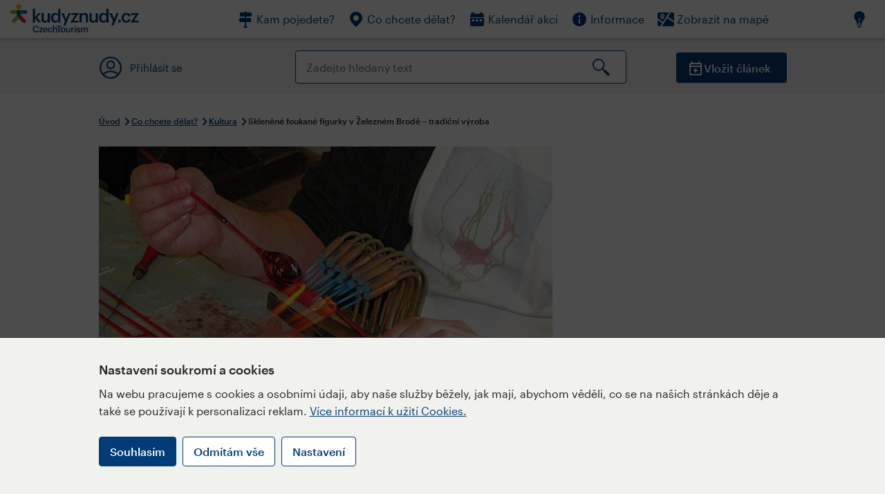

--- FILE ---
content_type: text/html; charset=utf-8
request_url: https://www.kudyznudy.cz/aktivity/vyroba-sklenenych-foukanych-figurek-v-zeleznem-bro
body_size: 43870
content:


<!DOCTYPE html>
<html lang="cs" xmlns="http://www.w3.org/1999/xhtml">
<head id="ctl00_head"><title>
	Skleněné foukané figurky v Železném Brodě – tradiční výroba – Kudy z nudy
</title><meta charset="UTF-8" /><meta http-equiv="X-UA-Compatible" content="IE=edge" /><meta name="viewport" content="width=device-width,initial-scale=1.0,minimum-scale=1.0,maximum-scale=4.0,user-scalable=yes" /><meta name="google-site-verification" content="lEu97eqR8HerXBMRyv3N_4W0Y1ykBSLBkJJr6AdLoOw" /><link rel="preconnect" href="https://api.mapy.cz" /><link rel="preconnect" href="https://cdn.kudyznudy.cz" /><link rel="preload" as="style" href="../App_Themes/KzN/CSS/new-styles.min.css?v=20251103" />

    <script type="application/ld+json">
    {
      "@context": "https://schema.org",
      "@type": "Organization",
      "@id": "https://www.kudyznudy.cz/#organization",
      "name": "Kudy z nudy",
      "url": "https://www.kudyznudy.cz",
      "logo": {
        "@type": "ImageObject",
        "url": "https://www.kudyznudy.cz/KZN/media/Logo/kudy-z-nudy.png"
      },
      "sameAs": [
        "https://www.facebook.com/kudyznudy",
        "https://x.com/kudyznudy",
        "https://www.youtube.com/kudyznudycz",
        "https://www.instagram.com/kudyznudy_cz",
        "https://www.tiktok.com/@kudy_z_nudy"
      ],
      "contactPoint": {
        "@type": "ContactPoint",
        "contactType": "editorial",
        "email": "katalog@czechtourism.cz",
        "url": "https://www.kudyznudy.cz/kontakty",
        "areaServed": "CZ",
        "availableLanguage": ["cs"]
      }
    }
    </script>

    <link type="text/css" rel="stylesheet" href="/App_Themes/KzN/CSS/jquery-ui.min.css?v=20240502" /><link type="text/css" rel="stylesheet" href="/App_Themes/KzN/CSS/new-styles.min.css?v=20251103" /><link type="text/css" rel="stylesheet" href="/App_Themes/KzN/CSS/new-jquery.fancybox.min.css?v=20240518" /><link type="text/css" rel="stylesheet" href="https://cdn.jsdelivr.net/npm/swiper@11/swiper-bundle.min.css" /><link type="text/css" rel="stylesheet" href="/App_Themes/KzN/CSS/print.min.css?v=20240502" media="print" /><link rel="apple-touch-icon" sizes="57x57" href="../App_Themes/KzN/CSS/Favicon/apple-icon-57x57.png" /><link rel="apple-touch-icon" sizes="60x60" href="../App_Themes/KzN/CSS/Favicon/apple-icon-60x60.png" /><link rel="apple-touch-icon" sizes="72x72" href="../App_Themes/KzN/CSS/Favicon/apple-icon-72x72.png" /><link rel="apple-touch-icon" sizes="76x76" href="../App_Themes/KzN/CSS/Favicon/apple-icon-76x76.png" /><link rel="apple-touch-icon" sizes="114x114" href="../App_Themes/KzN/CSS/Favicon/apple-icon-114x114.png" /><link rel="apple-touch-icon" sizes="120x120" href="../App_Themes/KzN/CSS/Favicon/apple-icon-120x120.png" /><link rel="apple-touch-icon" sizes="144x144" href="../App_Themes/KzN/CSS/Favicon/apple-icon-144x144.png" /><link rel="apple-touch-icon" sizes="152x152" href="../App_Themes/KzN/CSS/Favicon/apple-icon-152x152.png" /><link rel="apple-touch-icon" sizes="180x180" href="../App_Themes/KzN/CSS/Favicon/apple-icon-180x180.png" /><link rel="icon" type="image/png" sizes="192x192" href="../App_Themes/KzN/CSS/Favicon/android-icon-192x192.png" /><link rel="icon" type="image/png" sizes="32x32" href="../App_Themes/KzN/CSS/Favicon/favicon-32x32.png" /><link rel="icon" type="image/png" sizes="96x96" href="../App_Themes/KzN/CSS/Favicon/favicon-96x96.png" /><link rel="icon" type="image/png" sizes="16x16" href="../App_Themes/KzN/CSS/Favicon/favicon-16x16.png" /><link rel="manifest" href="../App_Themes/KzN/CSS/Favicon/manifest.json" /><meta name="msapplication-TileImage" content="/App_Themes/KzN/CSS/Favicon/ms-icon-144x144.png" /><meta name="msapplication-TileColor" content="#ffffff" />
        <meta name="theme-color" content="#ffffff" />
    <link rel="canonical" href="https://www.kudyznudy.cz/aktivity/vyroba-sklenenych-foukanych-figurek-v-zeleznem-bro" />

    <script src="/App_Themes/KzN/JS/jquery.min.js?v=20240502"></script>
    <script>
        var sxQuery = jQuery.noConflict(true);
        jQuery = sxQuery;
    </script>

    <script src="https://platform-api.sharethis.com/js/sharethis.js#property=64b196abd23b930012608f85&product=sop" async="async"></script>

    <script type="application/ld+json">{"@context": "https://schema.org","@type": "ImageObject","contentUrl": "https://cdn.kudyznudy.cz/files/73/7359676e-0f62-4055-8ec1-55377ded1b8d.webp?v=20250228162944","url": "https://cdn.kudyznudy.cz/files/73/7359676e-0f62-4055-8ec1-55377ded1b8d.webp?v=20250228162944","caption": "Skleněné foukané figurky v Železném Brodě – tradiční výroba","encodingFormat": "image/webp","width": "1360","height": "900"}</script>
<script>
var dataLayer = dataLayer || [];
dataLayer.push({'userLoggedIn': 'no'});
dataLayer.push({'pageType': 'detail'});
dataLayer.push({'pageContent': 'activity'});
dataLayer.push({'contentTitle': 'Skleněné foukané figurky v Železném Brodě – tradiční výroba'});
dataLayer.push({'region': 'Liberecký kraj'});
dataLayer.push({'area': 'Český ráj'});
dataLayer.push({'city': 'Železný Brod'});
dataLayer.push({'category': 'Kultura'});

function pushGAEventToDataLayer(category, action, label) {dataLayer.push({'event': 'GAEvent', 'eventCategory': category, 'eventAction': action, 'eventLabel': label});}
</script>
<meta name="title" property="og:title" content="Skleněné foukané figurky v Železném Brodě – tradiční výroba – Kudy z nudy" />
<meta property="twitter:title" content="Skleněné foukané figurky v Železném Brodě – tradiční výroba – Kudy z nudy" />
<meta property="og:url" content="https://www.kudyznudy.cz/aktivity/vyroba-sklenenych-foukanych-figurek-v-zeleznem-bro" />
<meta name="description" content="Tradiční výrobky železnobrodského skla, ale i zcela nové vzory – vánoční ozdoby i velikonoční kraslice. Každá figurka má své osobní kouzlo. Vše je foukané ze" />
<meta property="og:description" content="Tradiční výrobky železnobrodského skla, ale i zcela nové vzory – vánoční ozdoby i velikonoční kraslice. Každá figurka má své osobní kouzlo. Vše je foukané ze skleněných trubiček české výroby u kahanu, tedy ruční práce. Foukání skla si může každý návštěvník sám vyzkoušet." />
<meta property="twitter:description" content="Tradiční výrobky železnobrodského skla, ale i zcela nové vzory – vánoční ozdoby i velikonoční kraslice. Každá figurka má své osobní kouzlo. Vše je foukané ze skleněných trubiček české výroby u kahanu, tedy ruční práce. Foukání skla si může každý návštěvník sám vyzkoušet." />
<meta property="twitter:card" content="summary_large_image" />
<meta name="og:image" property="og:image" content="https://cdn.kudyznudy.cz/files/5a/5a424e17-828a-4a8d-8718-97f743b456af.jpg?v=20250228162945" />
<meta property="og:image:width" content="1360" />
<meta property="og:image:height" content="900" />
<meta property="twitter:image" content="https://cdn.kudyznudy.cz/files/5a/5a424e17-828a-4a8d-8718-97f743b456af.jpg?v=20250228162945" />
<link rel="preload" as="image" href="https://cdn.kudyznudy.cz/files/73/7359676e-0f62-4055-8ec1-55377ded1b8d.webp?v=20250228162944" />
<script type="application/ld+json">
{
"@context": "https://schema.org",
"@type": ["TouristAttraction", "LocalBusiness"],
"aggregateRating": {
"@type": "AggregateRating",
"ratingValue": "4.4",
"reviewCount": "666"
},
"address": {
"@type": "PostalAddress",
"streetAddress": "Těpeře 64",
"addressLocality": "Železný Brod",
"postalCode": "468 22",
"addressRegion": "Liberecký kraj",
"addressCountry": "CZ"
},
"image": "https://cdn.kudyznudy.cz/files/73/7359676e-0f62-4055-8ec1-55377ded1b8d.webp?v=20250228162944",
"name": "Skleněné foukané figurky v Železném Brodě – tradiční výroba",
"description": "Tradiční výrobky železnobrodského skla, ale i zcela nové vzory – vánoční ozdoby i velikonoční kraslice. Každá figurka má své osobní kouzlo. Vše je foukané ze skleněných trubiček české výroby u kahanu, tedy ruční práce. Foukání skla si může každý návštěvník sám vyzkoušet."
}

</script>
<script type="text/javascript">(function(w,d,s,l,i){w[l]=w[l]||[];w[l].push({'gtm.start':
new Date().getTime(),event:'gtm.js'});var f=d.getElementsByTagName(s)[0],
j=d.createElement(s),dl=l!='dataLayer'?'&l='+l:'';j.async=true;j.src=
'https://www.googletagmanager.com/gtm.js?id='+i+dl;f.parentNode.insertBefore(j,f);
})(window,document,'script','dataLayer','GTM-K284ZZ');
</script></head>
<body class="LTR Chrome CSCZ ContentBody" >
    
    <noscript><iframe src="//www.googletagmanager.com/ns.html?id=GTM-K284ZZ"
        height="0" width="0" style="display:none;visibility:hidden"></iframe></noscript>
	<form method="post" action="/aktivity/vyroba-sklenenych-foukanych-figurek-v-zeleznem-bro" id="aspnetForm" class="pageForm">
<div class="aspNetHidden">
<input type="hidden" name="__CMSCsrfToken" id="__CMSCsrfToken" value="a3zMRrhO7Vlb/b7jeIkvxIXWMaE3SIoG6KdcMy1Rnl0hsk5ORntwJJRUGSQpM6VOMVviiyZZnbrYh9mWUeCs5m10dPlHg1ynTCTk1zDOqQI=" />
<input type="hidden" name="__EVENTTARGET" id="__EVENTTARGET" value="" />
<input type="hidden" name="__EVENTARGUMENT" id="__EVENTARGUMENT" value="" />
<input type="hidden" name="__VIEWSTATE" id="__VIEWSTATE" value="nPbpcjar257InV9E8CIdtadIrF2K4RV59sXbPiykmF7Sa8ZU7kgFZ7HhhpCMimHWyK/hTCWvY/loUZDQM7RLfCo60U+XG/JF4B/96iH/XMskD0FjGv4kS+InWYSjoIJ2KQeHfEPaY0W5/9JAdr7j5zjknD3EyApD/ay4kxq4dXfaO0U0kmZNWSr2LUGuFddjJ/giEekgOYSSazV8HWdDrXkq44/vuTX1bgQ94zQvjjlgsUBrvgvrWib5V8ZOIhe1VUhoSCffV1bwAq+yYVV8eAqwZf4VOrqphaiMlmhJQTaFGhy8R59eELOgwKrBr5cbhbELoWEL9/WTMr6zRunWKIohEt0jQ+MExN7EQYIVitQjV2VrkvLLKibEdPRDiphpCTWs1Q9T3VSjtg28wDVG682POXFUQO66lBruESHzIGvGtkcQog0NTxrh2u2f9tPrGej3wfKx1cAGHLdj/hiyVcedNRenm/3f3DCeO43IkE8Q8i0a8rHzzi8Ix1tB9xwlgLMuKzFKYbhBI6P8X5pnRXccbS6pIIob+nYEBe/gmX7sIW2k87Gw5MJ245diKwOrlUh8zcGemsxnbcoP4gx0xYi+IuXoRv0utLrvwnkLZL9TVfr0qW8gujh7KziAOhnstk+WIpgp251g2eP3ez6kIpniyfvooYZwLtnTpXV6JZDOs6Tjlz4k9hPjM7nQMbsq/rsUU7ECJn7/+BNiiKucdj0kKTU/az2nF1xKr2RIltUMjyjUVUR5iBe/y4zXbuu2h4drm7Wg/[base64]/zNrGcYbWks3JRi30w2GuvGa/WwzDznURZzxs0lq98GtZICkYnk8QhGSWOcOd+cQcVJE2VrHxa3Y+QC83dvTNfRQVUSF3fxBo0ce2zeN9DJTLt2SVI3KKcSzDbeT0/U9Bfv0ouKZeCyrx4ZoJaP2SoO1/nLhvT/[base64]/LHoh32YxInwWqM1AQvzusQyWLPyKrJ2yoRYoyfRWizVwQCOqyN12Zu0vq1yuH9E7PuTWnvRr4iT+ke/bOjMtjgy6avMa0xrUONr5y40h4lc6ePsO689iJpypTe4O5njIAVyvUO/sFAEKF6Zd4MH0ZKOtn4/MYPdday+LBuXMN9w/UWTSvmziog0Tc1qUEH9w6VZhRZsTgPC6MGsPUss89TZjqlsV7dye/fJ5ADSaqgyrJGdfi4cmcDLRoxzy2SRZuzilNCw1+ayx2kvUEw5SUry68D6oakvhnnS65md88dI9+ij4OaA8ZnRnaKxznplsWBsaUwlC/xHxIqDo2lk23gynk2mOKDLFFCRyjIEB+rV79/Z8vFsGvmhpRYbVIR8i0YcDfkidqarmYjDjXb7DmB1AEj/7dpnT6s89HZ4YriNacMkRNCk4QejNbfn3E2LWZd5i6JI1X7tDL3Fi/DBJ6sXgQNZyTozbkSvDd9VYrnfIEre1tC9cv4/eUg7zYudKNgnERxxyNlHOjBf4t/fbLHaV7oDxWJhDzMpzLEZmcPlIbxh+UbZYsZCjWrVyR9qFtgeuEV5ASUaADrHfchmDB4ENFwpzzU+pAawWC4rVeOpPflNIAPGO21aJw9YQuBpNwKTq/531meC7odeK3qgjFqxCTlNMCdQ/bWsWnLdJmBkQDHb9/73VpkoXiEW5XuzdJQ78+7hYeW/AAJnSf2GwqKhEGbrYp0nO+nNDZUgINKL6ImGHak+wxdxwOEToSFoDbpvcNxTZyegfNsBXqfgDsPeSE+Ro/PwjEewAV9K5dNjKmWnsNZB4EJ+jmaT69llsnvGtAdEeYWt9AgAmUbNpURF9qUzUyV34HximSrvHhtdO/vjgCghylo8SbaOyCY/P3TN6cIsUBAkIENnfjJNyl0RTwvwpH4tu9TyCL0Ng+SP131Tb+ovTnXQsi7DGN0Dc5Nju1OIhNuAV3U0MGVJyM7C38BlOeZ0neg8e37EsOI37IxkkpySTNTZVJ6s3EyOyqE31Zvg6sE+vmosA5yzpKuIFJ5nQ7GPCia1CAtj0/LV93rNMoTTiMCgWelJTsgyiWmJ+G42nsYWG0vfnFHg/3u6ZqrSaFNyvfdr8y7+8+isdPyTDHoUaQB1/aVfD2gfewBsl6KBKrfc6l2kqk9cNtCO0zQYDa8BnsCSYzG/0yAd3Z6XUtwmvPpyl5gDp/Mrqvn5WeuUWfu6BJNQ9lADtyezYO+JgqJHZ/e2s7T9U3IJCOCTksEl/CO8p6CfiaqZIaMOnnHzQhBP2qEh/[base64]/yfHo1P9VfZyQ8lRdB5xOvPfIqnlDbZSzgH6bneScP6uN6zonak8gV5uY7WYfc3C+q4dgcuw0K81J1+PeBMoya2evvljt9aZ+WW1F38ydAIrj0dhb5lIhDGjcPCYzRm/wSmq0T7eDp8X77PlIn7ZL43XIl9HzLrWGZAeRis4owJM/pG3Et3fZjduePZTGfspHR/GZUqKdk+gdlKetnhzM6MH6oyxiiG9niqI9d407vHhOyNSXs8rYbtfD/E5uNzP2+5bD5qI8JP/yG+pEvHONRRHHxU0wUU5m30rm63K92t698+PuzAIHpxhwXJkZrcWfT+Sdsk8AiJe3JMT87dV6UWKmHgvTezozI7l5W+FLzPMpBRdx85fHI0Jo4QOS/eqrCTW0aNeirzWxTjfcPg0NZeBMvr6+87QIF8yQWKXAzE8YblI1IB1xCaIIo8TPAQfkmIza/9Zu9hbkjWyAwg2AzJSVX4f5jXj6wth0rcD8mJU9myy2yh+Nn953kGkh6gKkLNhDOtzaP/Mbe2xtlGlCx4kNCX8f+obREfENYCwHwPKBW01RetJ18Tn/eojgvZAacsgK7QHvZ4swIkKJbcu6DlA7jv5ULTQN3yqE4vM17FFtjFzEyMTqngh7GSBXZSZq3tXTxomzA6oIvu5HhDU2zhdkr6wSUMM7YSeXUzutNs79DU6/Luoh4n4IMZFsLxnic384YM/jMdmGqNmTtm7SasDnWyQvlQi8nZwIX/cTV9WG5Y0cIlbGBiy8kP5BooLv1bqHdsguc9M6axW/r73PZTeN1i0YhDOPpSk+3uop/FJaG0tqUf3kVuE0KXmP2Ex/A/0vpIKfkK7p94PjL3kWA4SkZCk81+egLPx0Ik43GNQ1m8+nHbUsvyw1gYzS9hDWrZk90WmINb8EkICwDDyEgOFmfJpp98LvqWSQ86+IgAFOgEqqlhUudr6ywGHhdnJCS3ImU/QNuV0cBZ21mI3fNpiXASnRJ5jZuwbok5NhtI4NXVtIbJZCKSM6/p2gjcQXGHBkIrCbFuUcael4wvVk1VraJXr9HVudgAVXqWshUK91uwfF5H7k8+Pav57KTu6oTTePlmJt/bF4/7HQmghyZzPj6aNLlgDSPzg9nwSFfxQ0IyLraoaZaiI3rst28v3fpZLn8dMJf43jMSK8CAo9rxRM5DWRGdLxpKjc4IHxdCdXPoIC98WCSVkguyRhV12kToJwz4xRPOzUTgWER3BPM9e7GY2whkbaVi5aRk/RBNzLfEshGOaFDtShe+Fe1dQzQRDkZpbiD5Zz+VE9Vh9tCjv7mQrj7VeAan068gm+xBPciyZLYT16dRkptvPeZT5UIlAXglFa3Hc+/0T2EI/bmmfHtj0HUhvwlT19ET717WHWjyF7/XjXZx/QmQbNAW24F9ysGz29jkJDiK0a7Bz9UrTfIM1H6ORZNifHMsdIVtQ6iL+eENsTPTh9OeKwlK2VV1bf0/JY/0XCeTtpYohqcuZQWwKhSrTFyz4EjvcB+/[base64]/N6fvnxY4nNMEH4SiRcujiQ2sRwBgQn4oWEy6RLb2YThgqUKPkuHxeiDCt2/6yixdQzpKFcvXlGL1VLU14/+G21XGN68Dbo0KYexh7NZgkebrFJkHsSwLEn1jCs0aO5oZiUhZNKRtDyF/oG5/mPpG8PPjU2ufQcSdTaNR0CHwW2xniiMUbWI7qWRbFHTV+X2bCDlDdVJgx+PU8uXduMeEDDfrcDiWxLq1m68ImwwsqzanIeX+VkM0RYwMk0MhbRKlFgNqHxk5bhAHuUvXYVF/2fALfBioQnoBbOJpB+7/M4Ogmhjkz3T+vmarhdaEdejF5DRDs7Els3Mfqy+85kt03SBz6fgvi5aL4PGFApIdIuo/836i7rFkmSZrtLmWL65Ip6eQaIS+cp9Kb05Zm/Dd/OoXafjFPjynW3utZmMTkvjqGozplm4Y7tw5pghLWd1OOBk5F9zl1gr9HQfqq4VGbUNpv9ybRmvJgxPwIORszr2YTnb7jSWIRJw0j+i8+gKBZrbIwHT4LfjCwMDgWotoMkAif7Lx4gsZpUWNEFfczfuk7DGG1rLaABs2gcSxVaFbdZijura1ZitMPpN/wOb375ptT/3FPYqR1P3J8C6SNE1kPU6DIWdHMZ5CraGbdMlMrZWS9B4592X6vWvASXBgCwzUXr0HKjkwhmB9zXCouT2t5m16Ph6rV9NSOtAO3QoUi3jQ9Z4leZ8kF9UBMd2zc8Il6EYwnjDvgvTYz+eIY2Bu7xEXaARK7vU4k3gMEiefFRd1agfY5UztQno1RwSr+fB+M/7LCezs8g9q+4PToh0i5TK85xiR7x1HMg+uywZgZ7dm88hr6pgWADVYteoIah9V+cf+AVe56pUJcuIReIG/mHHFBv8tVM3i3saCSnH3YpKDeLxB+5d1RkyLwEdLQycdzbJwtC5Pprv7k+w6L/gklTw3Sg397aAUuTn7ff2x6+/xD2DUnWCIUEw100EhgAEaVYfVeldMyZumR5VgnAeBaLp9zkLFsOKfVaB1IxgSKCvjJ+TCZcJxM+svdeeeMCNodm+Rg35ghTio+fp8NAJ8d7DQSF6mjIC0jgBAUAq3r4JoXcdh05RCYwOTuBXKpot2sdHv9s4Lhrn6LOnFclgUOfshxE2gy1jtarzZowO4OSkQ32/nDBm7SQl5eNay4WilL94lLWHPTjPIpj/TgidWgLgdkNWJhvvd0Rh+j0D0Qko9TGh2mgjTfCkJuZmeZqnkxT5iVQQrJgeMKT0ot+YrdeDCJIaFxxc806zuM/9wW/5v20kM4JIuAYUdzqLkKjhjCTZTE45pxmL8X/8KIw/LIGW15TFbvGV4msJe+OfVOojUn42nraLw7YLU3eg9A7J9IlLdROqNU+CWfDLnGigdEhH6iarzhmWJjRp38kYlOe3b+bWS0Yh61iIyBjVOQdlOfSpGHg6cf7uV0eroivtu8tpqXngMZoRcnDb6M/[base64]/UC8UT1sNk0IgLUutV0s+IgSi12R+WjDNaHGvbKPlXA53buY+V/jpIpcLcZm85LvApqHlkE6MqMV/fZTQSFvVgI1Br5RnsRv3AZkep+tzMwTaNiBEz8DN4/1656ToLjGd7KEzMo+p2Xo3yLTjxPJfJaINxVsT38rs/Qw7SdRw/xDDrUBhmnTmnvJhE0dZM2YonGJNIrBtmTt/[base64]/8TFcOfxgGuHrM1d6I5ffgPvUGadd8speqRFK1kAjAv5zN0v15SaV7qEwJvMvjDbgkGfA537PJx0XyKLMvv5AtzbJuecscW8iuBCXhwU9Ua8PpECPNOe/XPtYrpgn5TJEyTsqdUpvKfm/ERFqqx6QUv9cZcxRjqBF/cW5iyT3fD7S9Pdf0ec1pQ/KGv/UiYVSc4/6v/B/QPX6Ac24oiZQ4/mt+shsxPS1+RnhlqjQC646pKvZSI7fSQooohkyzxmK3N8L3TCylg9tdAoxa7kAi8YnclAVu4k4J82uW+c/kc2p7gRCaNMzUotLxnKoong+Jf00uuISTT9xWlyTSqYJ3NvApEs8f27Tfmrf66pNcFvLcZ6CRBwJZ9akN/NIIub1e0duTXJvvT2/wwp/6WA+cwaLKx5TJsR1g2fnfbXLgDo8vgGTddhFu3oDv/CUkRKu7rVoDfPiFr43ARYAjmG++Hh1l5FGYzDznNHxKO4LPopj7ERa/Z2a01rhG+GDKJ6Nn55a0N1+Mc5h2q/GKmAPhLZVqTTLlHafTUgAOYTeCpJeI30C/8pwN+fBO/VWRDck5Wu+y6toz7Mp0kTuHi5xo36n0XHeuaQYezq3owTXZ1NZHYK4NFtiV9evML0drlBEyyhVT19sS6z+aCGeEJYa89PJ/7GVsIuF20IkAYQA83yBnj9ZpokQZTIpaY3uHhhK/kuQxS0r6PJ6nMRuHSrhggFVrpBZHU9kAI4rBMo3Bkm4IabkFyUt6NcF9WAXCJHwCM9kP5odGXa/+mXyGgxYUXT1GhMWWW/89Hsnz9qygV4GHm3un7uAfIiNbM4IeMcC86w/xbyDJ+KU0O5ReWCIUw8hsti1JBOWMJdsu0nyljR90qpE5L2gDVHZI5FZYZ0+KoPzsqYA23IkvrBo6AawcVaZu1Flxwxdh/tLhrnUPZVfB0/bFWyDWun1ea0FskN+4jQnqwhwpaD1Ha3VTv0N0McfyM7yye4aUh40s4WEh4EWUhWE5i6DrqoEGi4SGgnbh1TZlC0C3hbk8WTe+dJ8arwfWFdzBXHIkTc7lP1PG7Va41aOmU0/PbFiduW2HhJNsO4MBncdyfKzzCpx/6oKrdROhuQOADnPd0SX/6jZVMEk81hS99y8p1NCsfM9bfw6Ee9URwGyJNZI0Kt1kQgzJhAuXhgGZkqlGQZqx6iqoBng0KaNe0BUMvlyHHGJp0mJttc2kRPstwug7Rjo69EeYcj1udEQ/lit21d83irELtKbH8FRwFvztVkbmIY3KEOAAKy7BEQYiMtoSNr2euRugLMFl90OOnYAf4EZLDDIz8DfWHwLLfrSRwoDeUOiVBIl7alUPK37+UViad2iQ7jID5kklUx//zV4Tv3/i8ZrTcHh0+K22Kx/GAQv4ZpUBL5JPJ9FqN7uQj+7Bo+5DSmgJoc90E1YtWjDmxDBne4bRIJc9IKejsSSwAxD82KyBsMY+5G2Jg6V6cQxyAGWrMrjGKJf1dJZALFoh8YVOEAWM0igKXEA0wezW1jIM/3CA7ARM8n7odVLx3L9xMjTpAm08X/MUEBAB5dyLBepdiuJwvwDoJKGXY60HzHRs+bB+xCpXCKH++neqrWdsWlakg4vct35umZH0cpUVDmgVvP0Jnop3Z87Y10V6t/hn8F4t8va8dPZ7ixksvaotGu7N0z7iTWRMte9aMUPU8t9tcX/pBz8Z0CLQg7kzogOBZ7tXo2z/yybrGM8YtSbDKE14cLzgHW022Q2oigTKN1IYIsPS0AGySnWpC4YaU6C4W4Z6+tkOAf1WrmU8WGwf0gFcK9JGMbWg7TLD0/6g67q67fT14l9Za0A6Fo5412vUMFj+xRl5YABuFbjpdO2x6AwRgcW6/f8RCRij7/iENsDjMUo2xs2UAI+XoyaLbeezVrknjlqoKaFDWaJBjDUR2S8qp9ViVVTjztVxcj7QCoKvHagzAMXn2dn//WqagIXwzZidDPuDj++O0U38X5Xy26WUIPJsPtVf0i8zyLPouNbBKHHSdxbp5ZJzaMSmoljOMEKO5iGgyla4dJjdd9Z+87YZl/bx1BiSFYo4HfS3kK+hp5CGvvkROmtIBwlq3VSh/eTqJd0tb9dg0BSOBgaoMo3nLVwEacPUK14dKsFIBayvH5cK15bTgfiEtTHOtlwDN21SyRQWGIhiDHnTHZuet2W3Su5SHMRajFvTKapbWAoJ/QkwEm015hCx2kKSZiWdfWZ749eHRT3uQh/sCJj/DNgHeu4s20Bn7yiS5fFy2/J3imQ0xek8muDyeFXCwBl9CeLGcGue3uB2wKd6G/Z7pNjiGPB32ol1qMaSkBhPBT3sBjWbhmtMSL9wyFmjO/WNRBguX4Blm5rbyrNhUgBAo2BSNvbHWFbHJH1FWW3uq0uYtZDsgGB0l2kG8wY4DSmbSGYSAHO9t/mDuIdOnIP13M+DCxC6qHe2vCPrRPKtpzVmXTl6j+1Gmya6YjRtBudBqMAw4XHWON46g8i1wh+gyEyezFKGeek6PoLdUNRgg5RcBoKkrK+vx3sVrY9e2kCliv8SvAheh6OlA/itRogysNK0kiEH8I7DrjtRd8yFeSxM/rDd+uB04w72nKDRyFDDAcM5d9QFWun87EvTe3cq0X6TupWvUG9so2oNlhGoZOR/gviZUStKVb9ubn1YSNkmbBTvRyPmEBS4ddIwoZ4t/5kpAcdr1kcpQkSV4CfaCPI6aJSg5j8/5u/wHsB2uaEbePsqJJPY+AYW5MCCTwCV1ucpFSqfXV0j2TBol0rv+rxbA5wMMn8ZI+MuvhxmCp+g/m/K4FfIe6Te3ZxtL08trmlVN/RokMtGCzMRPdjY+GzRjdEqkQcy8OsmhdBnlqnTJ2RVCkF6Zgb/R0yw2aFol3lmpyQfuYWMvFWDJ0wPb9rCh5gKM5MGwLTt/mMPuYT/F7a/1K2vjPMlfl1eYHoAC4XLXoIVmDwvnUp42p3/rITEsDgcFzmzAtaFQoucTTkZVbkl264HoT80hFo7FemVIHbUHsLm8RkM0AQj5LMFWRbXtEcswwFoO4Y6LrtbbI/[base64]/[base64]/uKpPfTBHlG7AF9wsZPTVWb3VkgF0sWfhGMc0bqSWC4AaAAXZjbe7bGyabuDzW35nGPjBXMrgFdeAG42FiWLW6O+NclRrm57XQoNdoYA+i/rmKMfqFWEiyObRtyxCbU6ejFTGP5SsXga4ELytZeSQwk47S4R0OJFu7Q/rPykZpzyStF1Mci/G/1ebXF/sVu+zH4Z8Pqs4swjE3Ci9cBIqqbSTOwnwYKNnOYH24jr1JTjUObbZAU9Nr1cHeP4stCMtapSUFppwkSTjmEo2FavjTTYyY6plqCWsx39p77uoYLk/nQrYKvBjreuOtlS2EJDpu5dRLqkZd/msf4gkqvJt2mqllPr1Z72sSYK+QV1OD1GEvsnIsyKWDMK76ObkyuLV10vD6YD1GhydbTxSFH817ckKyRabUQU/l9w7+Jw8KQjv5WzVGajs7BY8ULrLXb2EAFnZZg+b4bAay1cZm6j9wZIOkCWCY+6fcYAF3czmjXTT5RISSdZAu3d9QMORXlTgQQfdCkddJ0dd98a7hNw8iGqDnDfATpwuFRZp/mZjvWF6Z+F2RAqzlleJ1kACLRZXHClvP2tBEuAvrj7xXX1eWX0uEQ23q419huBUjVdNH6SHe8w3MnuV9pVz7FeW4ONx1287sj263y0AZ6XHUpNoN5FAC1MWvzLScgEwcFezU9aZamYztMwABBOha45351YNDMIWbkEKu5pipilaXXmuRoe/swa+Hk+SVtNtpTi1Xq0G3qcJc6uqXiS2zyyqZyF3rUw3A4DKStTrhRkzGPub4aBci+nMbeFuZ8pXvpegVDSniM1P08Du2lP8Qe2cJouxtcV/2ePNZb5eR+GR5SloL00/[base64]/WTapnwr5gjD+f1YZEcmiUg6DhndZLSNoOqh/ItE0Txak2fYUjwRWaN0YkErBu6VBLFnraFNH6y74p3NvtgHGlWJB73AJFtQTEUDvsoOjK812REUAXKK+tUqdgmkA+BmjE7KJfdj2kAeqNrXGznhYiF29WI51SFK5/henwAK7W7J+aQBpQJlqPvi+hMhMQq35n8N5Jz+nFPf/ZnLN8961z+ksbk42VSyLuNrQAaK95IzWaxPEDNTExAUqF47kDYYJzykihbdflwgfeJI+8SbPHbMqqarH+045sduwxH9cji+QcIBoZxy5yDl9gsVUQaj7z8ZBJ8xdvwhS1sQaxEnup93+ViEld983DLAo9573x1G5zckzlc7cPpcyRchDZgQidnZTUfp4/FIWAjhseQ8QSV0LAMfI+0nBnAjf7vdqjUGTlDVcvW01OOP3M4TeNqCoRO19OQThkMb1XNwoA8H0RMsKgeLi7Hit6qo1+ekBLtI+1VQs+9x4C/k7gg6rdhFXy4BDSaR5v8FtsEMPFSGkcyNHCQ+GjpYjBJoAWWDGSVBbkUkwSpNK5bgBylJ5SeJal58mux81Me3mUNKSLt/8mkKWNAoPSqrcAZXof5tTx4ikbnKMmGxdivMzqM5akG0A3GrgW3pfjUCiaCsBHCwbyRdixCLpEciYIAu6AMeK147Zb92CljRgmEX1YiL18hCjtyhMGcYDZlD4k0PJuRwfgmSVDrAbpvARs/fTBaXK/obRNpgCi4Lmck+aZXSA8RDs0oxnl4EZ31K9Zo3RWRPPWsIorOxP4bBG7/Y02falFlBMYSBcFSQE3PRkKxvkhn5SMp9Fdel1FnfTYF5ZU62yBYme7am/gLNWKT1gda8y1lJrtGp+Pam8UsaYORyHOw94/uxk+3f/nBJgJuexALAbk7cNLgcpPCh9LwU4EGXSJqYk6XsFzIXGlRfArZTOMTLIVjg1sWAUEwoPtSiJIjle3qduwG81h9jkogzHeE3y77nKjZD28RcZh2AQs1meDIktee/[base64]/VxyGkHuJKc5W9UPO+Ezb1b26JOdI6D6nVqNNVw+kszDC7InZT+rG+zkGpUW8+H5S/Av+BznI9zCH5qnS29YD4LcST9igS+vo3EjMJ3MXD0gENUJxBarevYtQEo3lc0Ew/99ZXvAmyQuBUCvAQsjl+BmLtYTQmesqhH6CICSBPWYullZjK0Vc4uxXsbY21n55dk/[base64]/55gWryGmh7zx2Z4wNYL+KVgZ+v89YriI1zjdrYc7T8mBGvIUDuGXxcwCg6b60IKR4ECmycQyzVKAqRbGDybLxN4DYNnc+y//Zfo961aZHVndWe/a+nSG4EpVpKNlvp0Dh6iFcwNIzmCT7Hr2DQe/ej9AveKw9R4Wtgt4xYHdrWur54OS+fUWLQKoUJETP3HHdb+LCoW+tdrQwhf38Oa6TFRAxez3cxCkG9OnS0niyfh+yqh95lBnpbT6jmUoBoi1lDOLbP3EeoSA+pfHY8iRrPFU1M/6UUfbte/lEAaaioZp6HSiK2t48ziX1NWAH5fZ258k4Z8MUhDAKtlQdZafhjXJiUU+pc2/ajjCSBnaWw0x9TiXjbuXtAa+iI6QZWzTJCMrULZzXx2Uw97OZgZG1bUgiDGTIjLElBYS+LpMPcO1AoQBesrXkM9riqtaoqpkN5TgxlvyHdfJWMGD/j/GlENhUttFPkrIfUjlItzm9m8WxP9qatTqRhXhPOF9qtdF+YLMw2cFtIGiB5LUZA9lQiqfIwipkh9Lvpir9uheAjIDuVAUBjqXqcDleNP0dpfBTxBN9sGWb0bdUfcjS/7m2okVuY3UhO6IkDwmxa7v1BpbfWUSsfZgjFxpClydUp+70WNsUfPW4ZL/iIrcif9A24IK5etAry11CP/AdJ4o76VoUGueqd8fR/hvDuoZMkYLf4BXgxPaG2IVQVpX/SPdinQ4kz0Kv6z+J9QWatHeyWGHNPvUYQauLr78orFcLa/ugXZb61HHVSTPIzfa1w3ZaZqJrYiLIRU/0RFnMGelIspbdUNj/6oiYP+BwEFpP5IIBDKNyDxpeIIAtAHTr/XugCVPmozKeDSc9hoflv1qa5w3jiEBvNGOxMMsnfHbdX2NDwx1fQZwylolMQDRcXe1+ovmIes4cbDSDizAQKh03q48PM/oE5TkIUeKFjisVGOZgZGTcb1s9LBJxBi6jAL1/iJ7nrx1qhJQgJhK/BpEJtWDeDoDnTHLakbwGXMrTnk4/mSvvWDTKPL6lBY+BDWoEkKhqtxzj4pSxNM3xu8sVIhXJ7sk+KjDBqiLGlZYmG6nQJySY3Bs+tp5IocJWK/EcDD1CzgQ4KX+WO8uHqDQ5GiOmaT/xKENbyadKsDldwY9njCzxakW2Mtmsn0YQQ2i3KjH8MLOXjjbxFUtag9wsXuzjsLvrOsf+sPQ6VqSoyBB6rjMnbm0DJs4aVlofD3jQRcxHID37GaF/BU6rkhtwHZvfSdvG604aZFYzQ5VCU2CBO5eJixRn3ixPVFBj+T44uEw0/lgJDqDHhPR/EFIVnkHJ82R7soMXtjXqt1bSkbG30e5NmmbpWTBbkaJQvFbGf59ZdV+VfrIrk64rDXV3OYWCrTWDlZ5Pk10EB3S/Z0tNOSY5Fgg6rKPz76w4AsVzzC77heuSQTMxXVyFKt4xX4nbLWJkt7IWswYhEgT9FxOQmvt27lC8P5k8ahFTcLxIpfKXAYyXj0N8AIwFADnbIxXLMaUqh6FqH4mkfYR8P5fVWdKmTMxPW1aWv5zUWBvy/8jrxboGHUlHa1COJtZ5DBNub9IV01WK4At/wPbMTgDvQVf3BSHWcPX/pEAKxKAoQRCIDtV0VhGwUOa4Osp944aaxUAl/wdGAOqm28deqVkyRUfMHWw1LdZMDRDUArukQPKafLT3R4yTPc0YwokU5QN5u6mcQOYWJdtJLwRd8sviZ6U/MjlcGrqCrlA2L59j3PW52oOnEbP69wdNl32gQhXpMoJUC0+mWXeWJXbWd7iPTnt/uIPqzgCbd8BV4C5SAdlZmYxlp0Y0B/9AXVNN4jtPK+nydoAHSsDx5HIgbis0l3lrkVTUGCVupawzzlc8/U5k5kvj9pXHzjhNiLZwRy/Av16BAmYmlBP7HTxarinOCPqXsy2mynTFVSMmqMIXT1fbs4x1Y39gb5LqFulfkuoBwgJw+i4atOiwkiigQnBZ7psGen9GC7FgUg4GSRQxBatu7oXE9sNTae5GwAKduXFOfFku/wXX9bTrDB/+u123EJ326s3kidKWoateXJfQhcaOjKpaHX+N0I4QfcJl1zIh4L7W2keu5ZgVhbZ2WEhVngFUolfvKkOFRQjsug8yDk/culEkfnxwQ3Rjlc1b5s9q8SQsumTLe+GCgDvk3v9zlLYodBC95tY0edViVVajh1LPRhTBzhYXz1+kEQ1YPATE7NDak23Bfw6RmyC7xT0gIAgkYdlc8aIbolg6ZWFhqkML15T/Z8Ty7NChzEqKxRNmj78dWPoF8SXLuSO8k9TsCoUtKc62Ak1u+OTygE0+e/EtHNq/VmV7OdRCikBqwzs9xxLl7Oee684NHrWreCgZQqMmVfxKOuNVwpMUXKcgaZakGRfHMVStdd5TlfuzHzQa/t6Ut5oeIvgJexdVdrc16sKtqDxdaBBUY21DB4vaXWHXl9qO91s9ksAuzb0BWGapUuUC35Mc+weAZkJkXoWd8kuwzt6G6jqE8024neHMfC+4HxJa69pj9huZ4YxQQPhqsp5bpSzt7NR4QVIwZ0EN3v/cM874Mgsc/Skw5p9Xiey/u0ixaDgn7D8VQbj2qoCw/4usugECcxdvHFkSBQHcDFP7GHrxUNtoLpnojzIpo6rSKdt3qFJ7N/Hejf/gxNKPi44EMMdZg4vYZG9pgU4A7HQsupOFOsNHauBflanb2q6XZbMQfPp0KKcpN4n0bYzXfSLoNGkLyTww6BxEKIh9xpmWtATapcOS+2olos98o4ZtgHfzhpkWd1ssGgzYCBwZc8F3Scqjq4SzgBxgBJpQILfSYlKqhDsx9OctC3azgwH1fpWo34/OubJdl0ydzSykCKXHYZNo2KrON1LDnVTwc2cPxpMDb+RwIi8YX0XvmemKx0CAEMEGqIB3H6gZEFoQos+7H1PiS6Dru3ojjv5a85P/lcV1hRycnLb50J5ur89UuTST99XiaPBQYhB6GFqOb/WuXbdgCtDogSs8nyQl51hZG/zZlUCZeU2OQTc2I/tn1awHwEnUE2uJad7LsclMrOQEGg51RBDrC2pdZ/ctahntyWpzYJVcJ4Wo5C7Hmt8WTvQaG01Lft4p0Y2m7tkOHERGAyD1AgUD+yJhwqUs0e3fdcCwJ1JzKTjKCsrIaMdKWUfHEMxr5TZfXzAcygn1XbVmJzdyL/HFUnTAbNW8NJMfn5xc551pnwgpFr/FU5iE9QtXzgldhlhiTtQTFWfPHz1HGq+4iuaWlsAPnULCfAe3wl7Z2it/yBZ5MGKrVaWqgj4YIFFsyOgK1tdzmBSCsooD3/aOwnEx//khaoKGEk4i9Z879YoGJzMSv2a0yWGOaAZ+VuJHVNHJzXcBu9L1EitcJT3naljeuNZtT0PWcZ0UhSaD/W+nGgUonaTQeXmB1DRc1uSKY2bjZHZUGFMpBTLkfoVbMMo6ztr69QL4CExsQc5/bOtKeYof+ITil00gJ62SFLIRR4W4sSX69Of+CIOn7wcpS18ruckMSsV6l715oef5yKYbQKKw4GQPp8qd0JaPgRhBA+NqfifcdaZLQrKbjnMGk05DgejV06dQxLzW1/0LDxjfDLf5DfuulfuexLcXBZlU/OlZhJ54Fku39uwmBbOdKL78kCTCtu7G5pzO8TVO5/J/B1ClnSnmW6YywvkkXCyAEx1B2Gjc7KOr544pF2y9mGZkrZj4S8D5x/KnCYk8h4CI3N2MLpME4JvIGYj51oR7GCCwl3c6cwD6Y4lhSQZySQsmKvOst/NzksN2xUdsTxgncYiatYNTAadvZfVK6y5W/PoTRXmRf4wS2NSkXgkLOTzrD1Fkk7vzDNTcy1ead6aN6Ti43Xtj/SxQvg7zANL1A01LBFQeDI502WePGyIYnkLZapzDZXfI9uyPo1Ie4+qd/[base64]/[base64]/UGTUodR2+NnbkS5+hSNwnxdKo4UZ8XfuqTGHMs/+xhkb/MBDhg+XO4w+ZE39upFXmCde4/[base64]/acAgKRQh8Srf+NyOS785ywgZL0QXHwpLZmTQKAflJXpJ6zsNFzEYuq6oN+rXShf32bpe+ad3I2ivoefY27444SZJIV5yb95R0uPYBmZeUdi74wDCJ9spWU9UaX+Hax/0plPMitOwN4QG5MxPgDxEBEnU/VvLMtVnBImuaSu04yLdGM4/CMaIvxkJlQZm6jhMQCTI6Q9oUB4ARHArQ1CnXfMzIM7+7kDhz6prk6JBXA9gCJkPQ/a95n1OBGFV+ws7xX5KuSQlPTurg3XXZNVtz3/C6wzPQ3ilQ4tsJ9gBaBJnqzdeWSqIGxN+tv46bj+IiGYTFW7PogpiNMA/UE2mKQo3t9fChLyqsRt39WHOLlJiRLvbASPB9fqCqyO1HC0n8dUigbV//P9kaWD6yIKtEZ7Pzp1Ma5VTzj48D/D2yeFkyW03doeY9uxHNvghiwM1buj9Z7M5gXCMDM1eACIQMR3LQEFflbzDCBlShKgUyUv6eEFUqIqXIMdD0fIaRQrVBMDtN/OZj9odivsIYIKz0k7Kt9wLDHC1mbrbDHT7Jmgv9o7nsN9zR9ODnNNNLx+1MKCMbwWTKsEo9iqM+WSgjWQCoVYumMYTrcehoV/OHr77VDXgp6huF8pi4ce07cvjmDiBcI9aWlHTrhZTTcSLx+Jpfeqcx6XnGpcHs1T/GsP7qGXih7BJcEftYq3E8y2MFbHORG+NiZ6nT5z8PcY/C/BnhD47qC//2J45wVTc9/KHUdTT+uYfPOEUlzNAkni7AY+Ok/p4TdaqA1gCtrZElGSuz+YkIYUJzo5d0DWwL9O7/Z8sTv1CoY4OZ17EsZ6OY/TtjlHzxUNN6P8js9MY4QS42f57QwSxg05bTn1hLlTSl+JOyLiFo2IwCKJW95QnzpbRICIptKGL+upgW4JMnq6BakXU3zVeVi8bMtiljx0UcoAGn41qWkyzb8i4AZJd3s9C3uMZyom3JjbcEKyrVcXUAL7oq8Dx8EjPibhTZlD1as2JmIRWhjjDmQF1b4H9WA5uhKn/svNER/qc+k74/UEpHN6+J+ORWV/wX5LiYrszsz5juRuu/tROrBxfVk3U7UiY1jhc7JoCD1cyCOYf1BxIHgVhwhVmGlpvAmb+5YhbchKsJibz5RZIuCEPZjYmpNp7lqVX+JYCsTOxD5uKFzHK2LT0nYvaCxTIFxIXMXTsxjWGZYwaVug2THbGD1tO/aG+rjRZhE+s7rxXzoZ2yOEz9MMm3No4gAKEXQJ4p30dPuBc1CAWk+xbQ/ZijKfzR8v0RngqjxoN3LMYjh+xnpNyKPQQ+aPfJ6rfzHFxgCxuIxQgoFyykVV4OwVq4dLxWeFkvGTgWhK/o8kJuoOF7gCTrPNegtD0yGF6h5TvsS3RaxYGiog3P0oTXpfLJpm/cW+bDqKI40z8RrC2J+9XqBBnXb1EWDzjF+5rz8mgl/v2qlyRDHCuT/qE3iw8uNtDEiolj7ybkpzNDv7ReNw6t8yxEQGqdkFIRv548ZnUu5h9w7QXwT8koOeDYJx/y/tfWxhbYkjQq+mlUTbbgymAJzF+drJpcoZnJ1aeMqOqBRcQKn8fd2SSpGKb9h6t0PMfj1VQ/YKqxAZjyNPUV1OkTSY26bQBOecqhVhGW+2Mmp3cMV7hmL+NoiSjXHxsdoOt+skXWMNd1eApnxumU8YJiMTy3TqcHsK26ngG1jbCQLx6KsCT/NXUCKUPZqDz99KwduYYsmehUT7oV8HQmvKKA1vi3wKYn9xmFq+MGadySBnP1Qdv/ml2x63OcoRFkwKtSrGRDtdyAbgGbVWsjeuZcnq9x2sei/cm8iFg1CKdozvtOah0KBohTfEksADnboHf0/10T45QNW9rg3SBxJ6vNJ+CoF1uJdfG/yhRq2dyyji/VbdmgeO70tVEU94tZHF8dM8iYjeqev4zf0kJa89YPtv9qRugcKV/geRg4nBwt358/DK8zw2qPIVBWTmjbPudqgyGKmDSUH8dbUyAnEMc/xyDJr8gK4jfwyIy66MkbbeePmS7A2LTyGJyb6G0aFMKj7DwKzQOIfmbiYOaAobUgyrU+shHXJyd27CRGDUiDmOKwuZ6KPh5B9gs89+6X9uG7jIlZ73a6VqbB3ILTq2KMnWaEN6KY9My6jJ79h9KVXbuGpvuIoEHb4QskRACD6/8rKMIVObRAmgIOfLPxIW8QYiJGMOslahq7dX5hBVbouM89EmChMKj111ktw0SwNBKf5WsXD/QqV9tdW6/9zDRYddz1tFuUcUtFtZNA90TUFbBAaA20Jv0ZfWYIARQx5pZSKlvmO1OE+1OTqRacS0/Usq5PRqr51FKXv0JwwZ0rJM5Azeqi8wrYDPIcDnAQ+wJtL6iFDo/rFkXF7lXhet+rkF+xg4bjH6DB4aKvVuthv4bHUyYWQ6aGbrekPwlosYf1NUboDcI7A2ohKHmZNLkpl8fggr1z+BV23nmLCg7HyFYi1C0muU5vac68vZsTsxWXSO2mtjF0bl6NUHTI9XnMwDo23iZbBXEC/16x+8ya4GGHiVjnwxs88p8U/2EiahwovScV19aertiEr+yvzkqZWqFX8ci6UmDnIWz69YiV186XOrrXBCaVOYbQYIRYpGoNBKexZnh6WhSTfHX6t6o+qju6fMoynPZ1oUqw0/Fm+OcxBcQQcdj74CZga4BmnzLruVfL5hBzOoMlQzz90Uw7Pt8n3kea5Uw1W3TI2ryS/Hb6GJD+LPcOXFIusobkuQ/5xK/n24AYCfL4Ux104NCD3duJ/S2ogEqg7w+NPbg1zjVkXYH88Zkl0Dmuk5dgNtvLlnlsnxEKGhwbvVpNbks4gPBnl/iEC69wd89PSUUeuz8ImzA5zYiQflWSww9nwPjcb1rEZGeG8NKaIa2ZGWPYoWmOhiPoiKtorYZU/BVbBz/[base64]/NJJINkKWYTWqfFrdi+6nrdS7+0J4qNO++G7jMXHz8yr+JUeeN/IDIOV/kEI9/cKV4js3+jzSBPzCP3NFq6CjKpkg67EAUyrFOf94lYzIbn335qungSKcVQ5XlScxHNjS1cBtsE+inyMZQq4Yd+1cf/aCH2BKOpWJjGzSRtNw95sEIuUA3S1pg+JqxyEHwp/6I2lDvEBUbFOKC0GAxVB/ghNr4XSMRZ0a+QMqspJOLS1fDvkaAdXlVT92NDtollgUYpvmuskAqZq5vEgNtxvxnCH31MgqyzlTNBdMUWhhCb+dVfTc253tXuO/poo7t+UquZHPlzuvEuCcw9ps83y+ZxD2Dxsd1vRuVESJUc41KUH71ktpafuD+woSU3l4648WNDfaNzs0wscGPL3QROvRRxANIZW/8d1fbWEGSkAwrTVD3G3JuDoiea5BnRxkJGctNrZ9jBBD+YDGs5/BpqAXWixIWckzJzrlNi1uzqK7G449lvqg+e7YW59WxxNh3vnkyGkJvRUz9SBQ9OJMuCx3asth7FzJ8u3d7AVK9EUY5rC97W7atvxC9UDfKrF5eLgqiWYaJ6jMdBicUy5KeRdhTXpkcT7QwllLJ8WUlKROSyWg/MnwlWjzn4EQwigHQyU1VdA6eRdYlfXlWfAhEC9SZOOx2Ddznd2xhUNKRzmDBscxk/yFnlsfnI3RDFE3Yi3V8pJpytGOiuoMIJ+3PG3G+qazbDjIIwpOWmKtQ4IlSp7KZEHcxETjBoAr77zxw6AX0f0ZbJkIrBYKLxiIh5Us8nuShGWoAOteS2tdDGxc4bLpjJKF+9efWVJwvkDYM+lxQ4VGm0iwm0VeKxtmdRGK3lAtKwfjzRNmeuAI8lqHogFTprZtIiF/WIyUAOK55Y8l5mgCe6/gSUg0LYmSIWHxMpzO36D8FR9PP3rW1RpfRpVOBFQQQFaogSTZGHr5yc+GvHGh08wsVB0iH1DAgfByNcBPTZMKV1tmyEeObcYOAt1b7JyzBN+aRbBnBogYYnHURaMRbEt5I8sfZekHKMAJnz2zQN5XqqfUxjc6FYVpL0tZw/[base64]/v1VhK7thsqP5Haj982dNkNNG5LI7p/jjBtDt12a8adXMCQr7EYRLn+4NgpofU5drepqte40w02Q4tA7CF92V5FvFguOWPe7xDLTRbHLb4Mp3HiyuwUhyzDiULyzWyF9uX+zR3Rn1vyVS8QKIPj2LZrUKxrtUf++1v+faEsIbUAb+GP1NBmn89EJ4Q7MmCQ7/KT0B3uqlxwm6HAyshZYOVQabdyODsh6CYqRU5RN1XN8ik8htUyMLxB65CP25LD3b+RzzdM2yF9LN9Cxx6xfFy2n/t70JfH0eOjVmD+G51tR/mekuWVfvf2YrsWQjBfDwTgmI82cN2P3eJOlDkRjYCdCyjbaBgiEX66nDP1HtCj3+JTfE1cHEEDRt/pa7paFzEOXgoCeWK+s7Pb4PA+gnJkFj1GzS5fv3I9eexNBM9Z9Al3e9SVrylAtJBXxbNszsPzB2beEREp1BfZgqtnEAGGLOO7NFu+4NyvYsR67vyXOl1MvmCjx0mvllRUrG8eSnp2UK9kh0BbSC4qCKkUectmvsvsV9X4QNfTJhA8Rg127EBIJGgFBKg/YbG4IC9+SpmmPLkohNBi6hANI1ZSwS8IGRfhD5shPfvnXLZN9LIqOOUfqrz69QC7HsHUMWDVXwLmEE8ofC95czQu6wJK1og6e5/B06h7APXlrJNOi0/GJAZt3iEb1NIfNxxNYj2rXaJBJKhQPYJnyvKKZNVIFxpX0s/kkRovWua+etQFuHP/2oUlODTEDgm3Hfo0+7RGjJmRxbZCnEIn6DaD+T5tScETXqXScEBsK8EJd6vHJaen3/GDg6JU4Oj6SgsUpkvo69zG+mb9CMown0yadrJYzd7cU+Aa5LnGJb7p958IApWb65y5Nzj34y1YhhIe2WYPr+aECM5RH/[base64]/Ch3Q9gty6woxbT8faGc+pUT2xVEIt3PkmZQ9jKJgL7T4JNYm8jQ9MlgLrmQdI6aoycNhfdBsWMe8EONRKTKgiI9/Q+rbRRubiIUADbyjyb+rozNmBVNWzAbZGugneJJ/dV0IWUUMaOvjDX/zSeXuoGLWY6zjtT60TpqTg7Je+HFQyZqLj8rM0wP2pmalRyWQFNg/5Ox1dGIsRFKF3qfRLT4H5AXT6D4li+RQ7PuqJNaedMvM3PeVJOe2mb1eE9DiM5iMX58pkuBD16l/mXT9R8MQ1P+rCSa9yIS6uzt10JYxUI2Rl30nyMnLn26ojISL4REAYOq0MwAyX+1/dGx+rzgpajWHvANkS75ATvldgSyv7tN+pcJvDKeR/KIEbfuuny4M60DlOg/+McMNxBRo+uSnjdx+8ZNMYodDtApzAd7kggmH/el7BDF2dPL72yuous0l7rYQeDc8iBynjWjWThWZHJ2XNRq76ZRiYxaDhHrix9ZQdH7UrG3pZYZZfJynMMcx1dMJnJ+39ZH7yk4msBsNvKhB+8ikVrvp/SkZ/IUurND4rYBGsojQFw74sazFKWQf7+QUN8MM7wvHe8o1H0rDIrfdq/ZZu9On5j5jEs8p0KtGm6gl/J+yNH5Ccx2ipDL+EC75IsEC0Y1+1VZNs9ztRX5zOVnaa21gNwHa9x+5Xz8CsDs4dLx/w76ZmrJ+h0VwT7Rz4oCc8OZ87qJNeJh8hYfQRBTQiBgFYhBlViIWcl+Bu7HMtlyVJ/q6mMJ1cDHLFZ2v59ft2JfVyj3H3KCpMMJHg0D2M/FqOzAkhe3lLj5WqLTkYTEetIyvnUQF7YIOIqBv8yZmDEQQDtoM8DM+RKxWK+06QbSOkARvjHrN3QZrdzba+s6PNSYSMb2NF/7UZXjJT1gw+becM2BWYV47SCea0u7YAYnJZPX9StIm3pyzD4fcvUt7eIq0QSkKXnR9Ub671Vnu2nsT7K1Zva/sjvKFwE6uaOHF0jx0R/LnDBKSsG8w+YIQlxronAGkNnrrw7JZqXQT+4p4i4F0T1fKgrRyOsX5LsUpT6TA4NqyxeSzlf8UcWX/MS0CEdqKEFzs2q0m8teBg7WTw268rCDorsYB42WQBLj72w67o9nnT81s3NxwS5gsgotpokVx6mbjoIcPU01+NylpRmmBczK6ke8YGPO+GDebN/cj2dFosF2I10vYj7tvb/hLakfzGAXgbR7ybiahvTajY2E+jgU0JgH40OKv6jtK3jZTVtfLHaIvhxdPpqL/[base64]/9bhvlMHtBm11hgHodG1epGX1ERM8MtTIpQnF5NtlfVCbTryV3Sws8lIa5j4NY+ehx4R9LBKAR9jTij6sBhPi9Zlp653fDBKMormgp5Yjp3Yd44GG/8ha3MrSrTNFRWE/ix1rkNrpWAOy3Wo9JLYXcIXp2RBWjwLGHu+9zODSaUM2/baXLxHZM9SOMvf9ljDnDwzFJ0g/sWKdE9hQJR5/qNdmyhlDq692Sqrxc7/[base64]/usNEPf3dCJiglpuGwwCE4kcvELvuDKXyYgE5BIjGEh/mwHiIKO1QE0KTrkM36M0441UEm6QZ2rnpd6Uql8WQvMci+CHDd0G6/MK7F77adB/ke6e3Bq1cBvlEgA8nympJ9KUi1X2P122EuMfu3x8MGmHVHYnt0N36G1XP790aamu3cl704lBNMPQ9hl7yIipP0P/DWOA/vU5OpzyQLSdrPIgkysUAfAKHBOvz7bqfwBEJYEhUxui0XLzIF0TnkMNEac2/Lfir+gP2QrWFYrsHPDZp/[base64]/vJKq01S0qBFArSNK/MbnmtDkUIEgCNxyMbYDehb/gb5N8shARukBRLJrJsksu4blHBzDApVcsZ6GuYQGvjCxRLcoDTOZrJA9BkfvXM6Xy0fWIvgB59Iyi7fS2XurG77XH8byQNt+YZMTJwCJpDHBwqDWO3B5e6e9ru9cR7iPvMtrlJzGD+hW7ZA1WTR1+dw66q3nIThz9JxOpj+QIeHsVhAjg+mp9ecceoC/m4g/RFZtRG0aXROmXsaGfw9VMNjGr0bUtIHz6uDvxtZvEwi47GZbk2XSvYqPDIEarrrK/dmGsO7zfb18XWb970X8ePdX6LxO3bmgLeBowAoyUwBaWpGTY1npoXJfiuuBGW3xhhuEGuYoV+Tfnl1I/6mBlGSt6T2I/5YtiD6w2ym+d4vCQXymktrTYv/BFyxyioOFhZDQLmcX8gnKhHqEEl0RtOfKX8YPaEDh8BRjxJlw0pEapBOFDBufL/[base64]/yAK3BYfc51TACAVTGcu9bv5cZneNpyl8fTs0NWfdtg8BrKneMPoEYcqvz6CWpoBY+957IdiTXwItvxqYlsmXgnYmKtu+UL8fyhs/oTxh7IstykWm4LB6YbcC2v0RpTz6w/HlyEfQLD3iz0git1CzqxU/w0+NxMqEa5aptArw3GYn31hTA6wPGG6RAY/Kh2eUWwvVkZZhBgkj+kFZmUk3xzJrdwSlvXWiGPEbJ4yCF6lQjfp8ZiHSxoxBbXkbRuCRSD5ZJ1AGbddnbT/DPSLvI3sljVJJpnbgc0OcrbOcQsmxRcRRn44hUu6EDebgdvp4nSNrgR/p2HYhRrThMD9CrYwynQ/gwBHdbFUlE42WbyHvQpPwyrvgyKp0100TKWmW7w8mqNmTYp7GsknvkE0KITCSejh4DKAyiE9n151HZSomf7EZO+/57Dl8oeC3huGLPUYyavISDLinty6di3v7tknenoVPRsndtkWZBLFwZaV/RaVq49sil1OEd5FKDag4037uF3hI6hSA9FTPRqe1Li8v8vCfU9N3yEzgk5pWFpVTRjcU16qdXZH99VPte1hp+8Bi25Qnan8U88ImWMo1BWmMqaxbD8JD1RtqdBrY2Qm9vdatUG3EcV415zGwfrXxHKjau/6vXwDRDtQP878hLRqMLdZpK0ToucAJlTgYtZ758pyRELSMNPsgF8ak6FJwIH619BE9KJNbo1gsTX1X8SQFoK7Ln+27SwurXHJVnB4HnqQqId+ommkd0KzkYE6yGd88b6jf7/rP+rgMLInjiQbrlLmlpqXT4ixqEGomSVrTL3iWs5l0PSRZqYuUqCuiSpAu0gzjkOZBx5U1f/PrezS75L5U7SLIOtn2NbZoHQbwWOR2kMmTMUGfZTyZ4MO/FVXxZOmgTYiwa3/X+zD90eGNfU4qph1vf2mY9xcux7z5r1i2niIusjlikHC90ZN8GndjL5qs1GYIeTtKXnhwwowvtq/BnYGVzjclxrzm8xieHmTToMxoLTPbPUNKbv22nO8LESaE1cFVr8iDbFtgV1lkPkscTz0MWTtrQzraAu39jVSloaVk6xPXayD+n6G0QQ9ZiWBxXORakDHvi81d7ZXuezs0Ub/46laMvIMnGedrVobm0Bz4YhwVgZkXQcClLIHOi/Kk1Gw+gMohd6eUizSD2p110IENs/gdrj1YAtWytclOXzLr7TogYnanJtPOJJu7bGbWrU84UGZhxbhbLPmvmRZkyAwQAeF47HOjCZUit6ISIapxPoGeeoqZHMbHln+hlXBQcIcbUPq2FJ9ohPKjXB+YvByMxri3GSHR5cldH2ditn4uxuPrLGeKSn8PH/8LIDuz64JPpoqE5XMTFRWNRNAcfgrT+92BQfnta8W4HyfTPtn6Q4hYMz+28naeI04rikK57UKxSwcKwqzKkYEEhd3RtLvaDB5tgmB7K2i/G+IfKBUtr54awJ8SxyRavX9dfFZKWbP+clwYH6zpI5qEOLh6+MT2XLy0c1kpLVObAq4czfJclwqmV6kZ5fhwp8VP0q5ZZCKvmRcJLQS/K2zpnbpDLn52goxzt9cF3zFyTTQLE2Duo3C1KmYtG+horxR7ilVyX0M+7wrcBmizN5QyPeNHROGCKDXz1KJ4V3UxG+T4NlCGNAqziIYoV0L2j" />
</div>

<script type="text/javascript">
//<![CDATA[
var theForm = document.forms['aspnetForm'];
if (!theForm) {
    theForm = document.aspnetForm;
}
function __doPostBack(eventTarget, eventArgument) {
    if (!theForm.onsubmit || (theForm.onsubmit() != false)) {
        theForm.__EVENTTARGET.value = eventTarget;
        theForm.__EVENTARGUMENT.value = eventArgument;
        theForm.submit();
    }
}
//]]>
</script>


<script src="/WebResource.axd?d=pynGkmcFUV13He1Qd6_TZL6oxi0zGI2LgzpI1FVPXfU0trOeka6nhkd0NWKUQTQBSgnsEOFdA4_NdGUIbqzcVw2&amp;t=638901608248157332" type="text/javascript"></script>

<script type="application/ld+json">
{
"@context": "https://schema.org",
"@type": "BreadcrumbList",
"itemListElement": [
{
"@type": "ListItem",
"position": 1,
"name": "Úvod",
"item": "https://www.kudyznudy.cz"
},
{
"@type": "ListItem",
"position": 2,
"name": "Co chcete dělat?",
"item": "https://www.kudyznudy.cz/co-chcete-delat"
},
{
"@type": "ListItem",
"position": 3,
"name": "Kultura",
"item": "https://www.kudyznudy.cz/co-chcete-delat/kultura"
},
{
"@type": "ListItem",
"position": 4,
"name": "Skleněné foukané figurky v Železném Brodě – tradiční výroba"
}
]
}
</script>

<script src="/App_Themes/KzN/JS/jquery-ui.min.js?v=20222020" type="text/javascript"></script><input type="hidden" name="lng" id="lng" value="cs-CZ" />
<script type="text/javascript">
	//<![CDATA[

function PM_Postback(param) { if (window.top.HideScreenLockWarningAndSync) { window.top.HideScreenLockWarningAndSync(1080); } if(window.CMSContentManager) { CMSContentManager.allowSubmit = true; }; __doPostBack('ctl00$m$am',param); }
function PM_Callback(param, callback, ctx) { if (window.top.HideScreenLockWarningAndSync) { window.top.HideScreenLockWarningAndSync(1080); }if (window.CMSContentManager) { CMSContentManager.storeContentChangedStatus(); };WebForm_DoCallback('ctl00$m$am',param,callback,ctx,null,true); }
//]]>
</script>
<script src="/ScriptResource.axd?d=Lw2OpUQhCURQID7D9jbb8_AUctjjvDpitL50SNdmubDEd4bMfsShaWfFvnZM-iltOVO4qETGdGlM3qMnELX8irdJ_w3LDLmI19cUTLSDswpNxakx0J4_rF1M40Us9Cm1yDLFkQE_5xkrMOJz-oR7YaaX3dczmLKyIBzrwFt0xLQ1&amp;t=5c0e0825" type="text/javascript"></script>
<script src="/ScriptResource.axd?d=ipY35-oDulsdX6vOtgLqwSsU_vi8WRM0I-fqhXyzcE2weCUcA5dJu4UywlwiVIITP_31QlOYr8QJlFkGXbIzhuljxVDKMTx-m9uY7lfx4OlSRUaT7brwXq7opOtTcAVlhyOfSUN5wZIeTHmXA59fJgFHbtOm6m8wJgVkAw1v1CU1&amp;t=5c0e0825" type="text/javascript"></script>
<script type="text/javascript">
	//<![CDATA[

var CMS = CMS || {};
CMS.Application = {
  "language": "cs",
  "imagesUrl": "/CMSPages/GetResource.ashx?image=%5bImages.zip%5d%2f",
  "isDebuggingEnabled": false,
  "applicationUrl": "/",
  "isDialog": false,
  "isRTL": "false"
};

//]]>
</script>
<div class="aspNetHidden">

	<input type="hidden" name="__VIEWSTATEGENERATOR" id="__VIEWSTATEGENERATOR" value="5ECEE240" />
	<input type="hidden" name="__EVENTVALIDATION" id="__EVENTVALIDATION" value="mbQSQ/AIoIxtlXf/[base64]/SFWWRnVt0oHfVUDwdHfgghffyxNBIKfijC4jQdzJVOSRayrpwJ8ZB2yFBttYtFkq+H7UchghwcGvWe3tXYiYM2cYiSsi3BCLDfm5O+d7hS5RodpWPenAHwmKwF6fAYsmZkUKWanef8RqjFr8QV10EWQvWH2Dgar4q3SZi6gj9Nw62Rdev9KM5EBrcScG/stq3/GpJdNxza82Dwc8weTHziXLpO2jevu8uFv/6HnBsv916hRuiqVwU/uWE3yG3CUJuHbsk9FCsWVPZNpCROafr0nE4y9gH6Vww+66yQcisNT3WbcYNCPxyyoUlDtC7lCjncleU8RJD0AvgT53R0WqRjNwtoEPhMysfDxQT/0EDk7MAG55IIZQxWpqGkeFHCVKKA/s2FueMQPniMlqYyOOnn2CdXbjuEodizvKit7qfVh+5fTU11ezByzzEOBwlRToPs6lSwbTBXR4hsp+83j6GeY/ITQj55ZOOGQg0nTu/ab94I761J7r0ARDf0Rl3iZKi8g8Jpsk45IRdmFdWxXdRCsyIjNXK0cOfSuG6BUF0gwF+54/PJCBT8GRhd6wL3cGa6pFLpR5ZaCFsV4O/gKhHSMOymDxI6MJc187vqIkKDHmIDDw0vXu3V+so3gDc2Lx8JZR4tU5yz4RZ2zzmXu34NQw8OXTOBUpPSLmSc5BjJfGQS4Lz2P3POP872OkAUwzee0GcB08rCVZSWo8AY=" />
</div>
		<script type="text/javascript">
//<![CDATA[
Sys.WebForms.PageRequestManager._initialize('ctl00$scriptManager', 'aspnetForm', ['tctl00$placeHolderMain$placeHolderMainZones$lt$zoneMain$RelatedNews$updatePanelRelatedNews','','tctl00$placeHolderMain$placeHolderMainZones$lt$zoneMain$EventsBox$updatePanelEventsBox','','tctl00$placeHolderMain$placeHolderMainZones$lt$zoneMain$ActivitiesBox$updatePanelActivitiesBox','','tctl00$placeHolderMain$placeHolderMainZones$lt$zoneMain$ActivitiesAccomodationsBox$updatePanelActivitiesBox','','tctl00$ctxM',''], [], [], 90, 'ctl00');
//]]>
</script>
<div id="ctl00_ctxM">

</div>
        <div class="page">
          <header>   
              <div class="section section-white section-header-mobile">
                  

<div class="menu-mobile">
    <a href="javascript:void(0);" class="show-menu j-show-menu-mobile">Menu</a>
</div>

<div class="user-info">
    <a href="#addArticle" class="add-content-button j-addArticleFancybox">+</a>
    <a href="#search" class="show-search j-show-search" title="Hledej"></a>
</div>
<div id="ctl00_userInfoMobile_panelSearchBoxMobile" class="search-box-mobile j-search-box-mobile">
	
    <input id="mwhispersearch" type="text" class="textbox" maxlength="1000" autocomplete="off" placeholder="Zadejte hledaný text" />
    <button id="ctl00_userInfoMobile_searchBoxMobileButton" ValidationGroup="SearchMobileGroup" class="button">Hledej</button>
    <div class="whisperer-results" id="mresults">&nbsp;</div>

</div>
              </div>
              <div class="section-header-desktop">
                  <div class="section section-menu">
                      

<a href="/" class="logo" title="Kudy z nudy"></a>
<div class="menu">
	<ul class="menu-first j-menu-first j-show-panel">
<li class="kam-pojedete">
<a href="/kam-pojedete" title="Kam pojedete?"><span>Kam pojedete?</span></a>
<ul class="menu-second">
<li class="">
<a href="/kam-pojedete/hlavni-mesto-praha" title="Praha"><span>Praha</span></a>
</li>
<li class="">
<a href="/kam-pojedete/stredocesky-kraj" title="Středočeský kraj"><span>Středočeský kraj</span></a>
</li>
<li class="">
<a href="/kam-pojedete/jihocesky-kraj" title="Jihočeský kraj"><span>Jihočeský kraj</span></a>
</li>
<li class="">
<a href="/kam-pojedete/plzensky-kraj" title="Plzeňský kraj"><span>Plzeňský kraj</span></a>
</li>
<li class="">
<a href="/kam-pojedete/karlovarsky-kraj" title="Karlovarský kraj"><span>Karlovarský kraj</span></a>
</li>
<li class="">
<a href="/kam-pojedete/ustecky-kraj" title="Ústecký kraj"><span>Ústecký kraj</span></a>
</li>
<li class="">
<a href="/kam-pojedete/liberecky-kraj" title="Liberecký kraj"><span>Liberecký kraj</span></a>
</li>
<li class="">
<a href="/kam-pojedete/kralovehradecky-kraj" title="Královéhradecký kraj"><span>Královéhradecký kraj</span></a>
</li>
<li class="">
<a href="/kam-pojedete/pardubicky-kraj" title="Pardubický kraj"><span>Pardubický kraj</span></a>
</li>
<li class="">
<a href="/kam-pojedete/kraj-vysocina" title="Kraj Vysočina"><span>Kraj Vysočina</span></a>
</li>
<li class="">
<a href="/kam-pojedete/jihomoravsky-kraj" title="Jihomoravský kraj"><span>Jihomoravský kraj</span></a>
</li>
<li class="">
<a href="/kam-pojedete/zlinsky-kraj" title="Zlínský kraj"><span>Zlínský kraj</span></a>
</li>
<li class="">
<a href="/kam-pojedete/olomoucky-kraj" title="Olomoucký kraj"><span>Olomoucký kraj</span></a>
</li>
<li class="">
<a href="/kam-pojedete/moravskoslezsky-kraj" title="Moravskoslezský kraj"><span>Moravskoslezský kraj</span></a>
</li>
</ul>
</li>
<li class="co-chcete-delat">
<a href="/co-chcete-delat" title="Co chcete dělat?"><span>Co chcete dělat?</span></a>
<ul class="menu-second">
<li class="">
<a href="/co-chcete-delat/kultura" title="Kultura"><span>Kultura</span></a>
</li>
<li class="">
<a href="/co-chcete-delat/pamatky" title="Památky"><span>Památky</span></a>
</li>
<li class="">
<a href="/co-chcete-delat/zazitky" title="Zážitky"><span>Zážitky</span></a>
</li>
<li class="">
<a href="/co-chcete-delat/gurmanska-turistika" title="Gurmánská turistika"><span>Gurmánská turistika</span></a>
</li>
<li class="separator">
<a href="/co-chcete-delat/letni-sporty" title="Letní sporty"><span>Letní sporty</span></a>
</li>
<li class="">
<a href="/co-chcete-delat/zimni-sporty" title="Zimní sporty"><span>Zimní sporty</span></a>
</li>
<li class="">
<a href="/co-chcete-delat/priroda" title="Příroda"><span>Příroda</span></a>
</li>
<li class="separator">
<a href="/co-chcete-delat/lazne-a-wellness" title="Lázně a wellness"><span>Lázně a wellness</span></a>
</li>
<li class="">
<a href="/co-chcete-delat/zivotni-styl" title="Životní styl"><span>Životní styl</span></a>
</li>
<li class="">
<a href="/co-chcete-delat/ubytovani" title="Ubytování"><span>Ubytování</span></a>
</li>
</ul>
</li>
<li class="kalendar-akci">
<a href="/kalendar-akci" title="Kalendář akcí"><span>Kalendář akcí</span></a>
<ul class="menu-second">
<li class="">
<a href="/kalendar-akci/festivaly" title="Festivaly"><span>Festivaly</span></a>
</li>
<li class="">
<a href="/kalendar-akci/hudebni-a-divadelni-akce" title="Koncerty a divadelní akce"><span>Koncerty a divadelní akce</span></a>
</li>
<li class="">
<a href="/kalendar-akci/vystavy" title="Výstavy"><span>Výstavy</span></a>
</li>
<li class="">
<a href="/kalendar-akci/spolecenske-akce" title="Společenské akce"><span>Společenské akce</span></a>
</li>
<li class="">
<a href="/kalendar-akci/akce-pro-deti" title="Akce pro děti"><span>Akce pro děti</span></a>
</li>
<li class="">
<a href="/kalendar-akci/sportovni-akce" title="Sportovní akce"><span>Sportovní akce</span></a>
</li>
<li class="">
<a href="/kalendar-akci/lidova-remesla-a-trhy" title="Lidová řemesla a trhy"><span>Lidová řemesla a trhy</span></a>
</li>
<li class="">
<a href="/kalendar-akci/gastronomicke-akce" title="Gastronomické akce"><span>Gastronomické akce</span></a>
</li>
<li class="">
<a href="/kalendar-akci/historicke-a-vojenske-akce" title="Historické a vojenské akce"><span>Historické a vojenské akce</span></a>
</li>
<li class="">
<a href="/kalendar-akci/priroda-a-ekologie" title="Příroda a ekologie"><span>Příroda a ekologie</span></a>
</li>
<li class="">
<a href="/kalendar-akci/komentovane-prohlidky" title="Komentované prohlídky"><span>Komentované prohlídky</span></a>
</li>
<li class="">
<a href="/kalendar-akci/kurzy-a-workshopy" title="Kurzy a workshopy"><span>Kurzy a workshopy</span></a>
</li>
<li class="">
<a href="/kalendar-akci/vyroci-a-vyznamne-dny" title="Výročí a významné dny"><span>Výročí a významné dny</span></a>
</li>
<li class="">
<a href="/kalendar-akci/expozice-a-dlouhodobe-akce" title="Expozice a dlouhodobé akce"><span>Expozice a dlouhodobé akce</span></a>
</li>
<li class="">
<a href="/kalendar-akci/pobyty-a-akcni-nabidky" title="Pobyty a akční nabídky"><span>Pobyty a akční nabídky</span></a>
</li>
</ul>
</li>
<li class="vylety">
<a href="/kampane/informace-a-doporuceni" title="Informace"><span>Informace</span></a>
<ul class="menu-second">
<li class="">
<a href="/aktuality" title="Aktuality"><span>Aktuality</span></a>
</li>
<li class="separator">
<a href="/kampane/bezbarier" title="Bezbariérová místa"><span>Bezbariérová místa</span></a>
</li>
<li class="">
<a href="/kampane/odpovedne-cestovani" title="Odpovědné cestování"><span>Odpovědné cestování</span></a>
</li>
<li class="">
<a href="/kampane/q" title="Q – Péče o kvalitu"><span>Q – Péče o kvalitu</span></a>
</li>
<li class="">
<a href="/turisticka-informacni-centra" title="Informační centra"><span>Informační centra</span></a>
</li>
<li class="separator">
<a href="/ceska-nej" title="Česká nej"><span>Česká nej</span></a>
</li>
<li class="">
<a href="/vylety" title="Výlety"><span>Výlety</span></a>
</li>
<li class="">
<a href="/kampane/informace-a-doporuceni/specialy" title="Speciály"><span>Speciály</span></a>
</li>
<li class="">
<a href="/chatbot" title="Chatbot Kudy z nudy"><span>Chatbot Kudy z nudy</span></a>
</li>
<li class="">
<a href="/faq-casto-kladene-otazky/moznosti-spoluprace" title="Spolupracujte s námi"><span>Spolupracujte s námi</span></a>
</li>
</ul>
</li>
<li class="zazitky">
<a href="/zobrazit-na-mape" title="Zobrazit na mapě"><span>Zobrazit na mapě</span></a>
</li>
<li class="darkmode-link"><a href="#tmavy-rezim" class="fancybox" data-fancybox-type="inline" title="Tmavý režim"><span>Tmavý režim</span></a></li>
</ul>

</div>

<div id="tmavy-rezim" class="darkmode-modal" style="display:none;">
    <div class="html">
        <h3>Tmavý režim</h3>
        <br />
        <ul>
            <li>
                <input id="darkmode-default" data-info="default" type="radio" name="darkmode" />
                <label for="darkmode-default">
                    <strong>Vypnuto</strong> (výchozí režim)
                </label>
            </li>
            <li>
                <input id="darkmode-dark" data-info="dark" type="radio" name="darkmode" />
                <label for="darkmode-dark">
                    <strong>Zapnuto</strong> (tmavý režim)
                </label>
            </li>
            <li>
                <input id="darkmode-auto" data-info="auto" type="radio" name="darkmode" />
                <label for="darkmode-auto">
                    <strong>Automaticky</strong> (režim podle času)
                </label>
            </li>       
        </ul>
        <br />
        <div>
            <a class="btn" href="javascript:void(0);">Uložit nastavení</a>
        </div>
    </div>
</div>
                  </div>
                  <div class="section section-panel opened">
                      <div class="section-in j-panel">
                          <div id="ctl00_userInfo_panelAddContent" class="j-add-content add-content">
	
  <a href="#addArticle" class="add-content-button j-addArticleFancybox">+ <span>Vložit článek</span></a>

</div>

<div class="user-info">
    <a href="/prihlaseni?returnurl=/aktivity/vyroba-sklenenych-foukanych-figurek-v-zeleznem-bro" class="log-in" title="Přihlásit se"><span class="login">Přihlásit se</span></a>
</div>

<div class="main-link">
    

    
</div>
                          <div id="ctl00_searchBox_panelSearchBox" class="search-box">
	
    <label for="whispersearch" id="txt_SearchWord" style="position:absolute;opacity:0;">Hledat:</label>
    <input autocomplete="off" class="txt" id="whispersearch" value="" maxlength="50" placeholder="Zadejte hledaný text" type="text" /> <a id="btn_SearchWord"></a>
    <div class="whisperer-results" id="results">&nbsp;</div>

</div>
                      </div>
                  </div>
              </div>
          </header>
          <div class="content">
              
              

<div class="section">
    <div class="section-in sx-breadcrumbs-container row">
        <div class="sx-breadcrumbs">
            <a href="/" class="CMSBreadCrumbsLink">Úvod</a><span class='separator'></span><a href="/co-chcete-delat" class="CMSBreadCrumbsLink">Co chcete dělat?</a><span class='separator'></span><a href="/co-chcete-delat/kultura" class="CMSBreadCrumbsLink">Kultura</a><span class='separator'></span><span class="CMSBreadCrumbsCurrentItem active">Skleněné foukané figurky v Železném Brodě – tradiční výroba</span>
        </div>
    </div>
</div>
              
    
            <div class="section section-slider">
                <div class="section-in row">
                    <div class="columns two-thirds">
                        

<img width="1360" height="900" style="max-width:none;width:100%;height:auto;" src="https://cdn.kudyznudy.cz/files/73/7359676e-0f62-4055-8ec1-55377ded1b8d.webp?v=20250228162944" alt="" />



                    </div>
                    <div class="columns one-third map">
                        
                    </div>
                </div>
            </div>
            <div class="section section-white">
                <div class="section-in detail">
                    <div class="row">
                        <div class="columns two-thirds">
                            <div id="ctl00_placeHolderMain_placeHolderMainZones_lt_zoneDetailLeft_SmallInfoRow_container" class="small-info-row activity">
    <a href="/co-chcete-delat/kultura"><span class="type">Kultura</span></a>
    <h1 class="title j-documentTitle">Skleněné foukané figurky v Železném Brodě – tradiční výroba</h1>
    
    
    
        <span class="suitable-for">
            <a href="/vyhledavani?filtr=zdarma&razeni=souradnice&x=50.6571825&y=15.2426244">
<span class="suitable-for-FeeFree" title="Zdarma"></span>
</a>
<a href="/vyhledavani?filtr=zvirata&razeni=souradnice&x=50.6571825&y=15.2426244">
<span class="suitable-for-IsPetFriendly" title="Vstup se psy"></span>
</a>

        </span>
    
    <div class="clear"></div>
</div>





<div class="content-tags" data-nosnippet="true">
    
            <a href="/vyhledavani?tag=výroba"
                class="btn tag auto">výroba</a>
        
            <a href="/vyhledavani?tag=sklo"
                class="btn tag auto">sklo</a>
        
            <a href="/vyhledavani?tag=Železný Brod"
                class="btn tag auto">Železný Brod</a>
        
            <a href="/vyhledavani?tag=kraslice"
                class="btn tag auto">kraslice</a>
        
            <a href="/vyhledavani?tag=magie"
                class="btn tag auto">magie</a>
        
            <a href="/vyhledavani?tag=vánoční ozdoby"
                class="btn tag auto">vánoční ozdoby</a>
        
</div><div class="content-text annotation">Tradiční výrobky železnobrodského skla, ale i zcela nové vzory –  vánoční ozdoby i velikonoční kraslice. Každá figurka má své osobní kouzlo. Vše je foukané ze skleněných trubiček české výroby u kahanu, tedy ruční práce. Foukání skla si může každý návštěvník sám vyzkoušet. </div>

<div id="content-description" class="content-text description auto-text">
	

	Zde můžete zhlédnout, jak pod rukama skláře vznikají <strong>půvabné křivky volavek</strong>, čápů, roztomilé figurky kočiček, pejsků, krtečků, ale také<strong> elegantní tvary</strong> a vzory originálních skleněných šperků.<br /><br />Skleněné figurky mají křehké kouzlo, kterému není těžké podlehnout. Prohlédnete si i netradiční vánoční ozdoby či velikonoční kraslice nebo obrazy se sklem. Není bez zajímavosti, že sklář pan Karel Sobotka, obdržel titul Živnostník roku 2013.

    
                <div class="faq-accordion" itemscope="itemscope" itemtype="https://schema.org/FAQPage">
            
                <div class='accordion-item'
                    itemscope="itemscope" itemprop="mainEntity" itemtype="https://schema.org/Question">
                    <h2 style="margin:0">                    
                        <button class='accordion-header opened-header' itemprop="name">AI Shrnutí: Půvabné skleněné figurky v Železném Brodě</button>
                    </h2>  
                    <div class="accordion-content hidden" itemscope="itemscope" itemprop="acceptedAnswer" itemtype="https://schema.org/Answer">
                        <p itemprop="text">Objevte kouzlo ručně foukaných skleněných figur, originálních šperků a svátečních ozdob v srdci Železného Brodu.</p>
                    </div>
                </div>
		    
                <div class='accordion-item'
                    itemscope="itemscope" itemprop="mainEntity" itemtype="https://schema.org/Question">
                    <h3>                    
                        <button class='accordion-header' itemprop="name">Co můžete vidět v Železném Brodě?</button>
                    </h3>  
                    <div class="accordion-content hidden" itemscope="itemscope" itemprop="acceptedAnswer" itemtype="https://schema.org/Answer">
                        <p itemprop="text">V Železném Brodě můžete obdivovat různé skleněné figurky, vánoční ozdoby, velikonoční kraslice, a originální skleněné šperky.</p>
                    </div>
                </div>
		    
                <div class='accordion-item'
                    itemscope="itemscope" itemprop="mainEntity" itemtype="https://schema.org/Question">
                    <h3>                    
                        <button class='accordion-header' itemprop="name">Je možné si vyzkoušet foukání skla?</button>
                    </h3>  
                    <div class="accordion-content hidden" itemscope="itemscope" itemprop="acceptedAnswer" itemtype="https://schema.org/Answer">
                        <p itemprop="text">Ano, návštěvníci mají možnost si sami vyzkoušet foukání skla.</p>
                    </div>
                </div>
		    
                <div class='accordion-item'
                    itemscope="itemscope" itemprop="mainEntity" itemtype="https://schema.org/Question">
                    <h3>                    
                        <button class='accordion-header' itemprop="name">Jsou výrobky z Železného Brodu ručně dělané?</button>
                    </h3>  
                    <div class="accordion-content hidden" itemscope="itemscope" itemprop="acceptedAnswer" itemtype="https://schema.org/Answer">
                        <p itemprop="text">Ano, všechny skleněné figurky a ozdoby jsou foukané z českých skleněných trubiček a jsou ručně dělané.</p>
                    </div>
                </div>
		    
                <div class='accordion-item'
                    itemscope="itemscope" itemprop="mainEntity" itemtype="https://schema.org/Question">
                    <h3>                    
                        <button class='accordion-header' itemprop="name">Jaké typy zvířecích figur mají ve výrobě?</button>
                    </h3>  
                    <div class="accordion-content hidden" itemscope="itemscope" itemprop="acceptedAnswer" itemtype="https://schema.org/Answer">
                        <p itemprop="text">V nabídce jsou figurky volavek, čápů, kočiček, pejsků a krtečků.</p>
                    </div>
                </div>
		    
                <div class='accordion-item'
                    itemscope="itemscope" itemprop="mainEntity" itemtype="https://schema.org/Question">
                    <h3>                    
                        <button class='accordion-header' itemprop="name">Existují zde i jiné typy ozdob kromě Vánočních a Velikonočních?</button>
                    </h3>  
                    <div class="accordion-content hidden" itemscope="itemscope" itemprop="acceptedAnswer" itemtype="https://schema.org/Answer">
                        <p itemprop="text">Ano, vedle tradičních sezónních ozdob, můžete zhlédnout také originální obrazy se sklem.</p>
                    </div>
                </div>
		    
                <div class='accordion-item'
                    itemscope="itemscope" itemprop="mainEntity" itemtype="https://schema.org/Question">
                    <h3>                    
                        <button class='accordion-header' itemprop="name">Kdo je Karel Sobotka?</button>
                    </h3>  
                    <div class="accordion-content hidden" itemscope="itemscope" itemprop="acceptedAnswer" itemtype="https://schema.org/Answer">
                        <p itemprop="text">Karel Sobotka je sklář, který obdržel titul Živnostník roku 2013.</p>
                    </div>
                </div>
		    
                </div>
            

        <div class="statistics-info">Otázky i odpovědi jsou strojově generované a neprošly redakční úpravou.</div>

        <script>
            sxQuery(document).ready(function () {
                sxQuery('.faq-accordion .accordion-header').on('click', function (event) {
                    event.preventDefault();

                    var accordionHeader = sxQuery(this);
                    var accordionItem = accordionHeader.closest('.accordion-item');
                    var accordionContent = accordionItem.find('.accordion-content');

                    if (accordionItem.hasClass('active')) {
                        accordionItem.removeClass('active');
                        accordionHeader.removeClass('active');
                        accordionContent.css('max-height', '0');
                        setTimeout(function () {
                            accordionContent.addClass('hidden');
                        }, 100);
                    } else {
                        accordionItem.addClass('active');
                        accordionHeader.addClass('active');
                        accordionContent.removeClass('hidden');
                        accordionContent.css('max-height', accordionContent[0].scrollHeight + 'px');                  
                    }

                    if (dataLayer) {

                        dataLayer.push({
                            event: 'click',
                            ga4_data: {
                                event_name: 'click',
                                action_category: 'faq',
                                action_details: sxQuery(this).text().trim().toLowerCase().substring(0, 100)
                            }
                        });
                    }
                });

                var startAccordionHeader = sxQuery('.faq-accordion .accordion-header.opened-header');
                if (startAccordionHeader && startAccordionHeader.length > 0) {
                    var startAccordionItem = startAccordionHeader.closest('.accordion-item');
                    var startAccordionContent = startAccordionItem.find('.accordion-content');
                    startAccordionItem.addClass('active');
                    startAccordionHeader.addClass('active');
                    startAccordionContent.removeClass('hidden');
                    startAccordionContent.css('max-height', startAccordionContent[0].scrollHeight + 'px');
                }
            });
        </script>

    
</div>
                        </div>
                        <div class="columns one-third">
                            

<div class="user-action-buttons">
    <div class="add-to-favorites j-favorites add-fav" data-action="add-fav" data-add-fav="Uložit" data-rem-fav="Uloženo"><a class="btn secondary"><span class="icon"></span><span class="text">Uložit</span></a></div>
	<div class="j-i-was-here i-was-here">
		<a class="btn secondary" data-action="add-visit" data-add-visit="Navštívit" data-rem-visit="Navštíveno"><span class="icon"></span><span class="text">Navštívit</span></a>
	</div>
</div>

<div id="ctl00_placeHolderMain_placeHolderMainZones_lt_zoneDetailRight_DocumentRating_panelRating" class="j-user-panel-actions" data-nosnippet="true">
	    
    
    <div id="ctl00_placeHolderMain_placeHolderMainZones_lt_zoneDetailRight_DocumentRating_panelDocumentRating" class="document-rating">
		
        
        <span class="rating">
            <a title="Počet hvězdiček je: 4,4 z 5. Hodnoceno: 666x." data-star="1"><img width="35" height="35" src="/App_Themes/KzN/CSS/Images/svg/new-star-1.svg" alt="" title="Počet hvězdiček je: 4,4 z 5. Hodnoceno: 666x." /></a><a title="Počet hvězdiček je: 4,4 z 5. Hodnoceno: 666x." data-star="2"><img width="35" height="35" src="/App_Themes/KzN/CSS/Images/svg/new-star-1.svg" alt="" title="Počet hvězdiček je: 4,4 z 5. Hodnoceno: 666x." /></a><a title="Počet hvězdiček je: 4,4 z 5. Hodnoceno: 666x." data-star="3"><img width="35" height="35" src="/App_Themes/KzN/CSS/Images/svg/new-star-1.svg" alt="" title="Počet hvězdiček je: 4,4 z 5. Hodnoceno: 666x." /></a><a title="Počet hvězdiček je: 4,4 z 5. Hodnoceno: 666x." data-star="4"><img width="35" height="35" src="/App_Themes/KzN/CSS/Images/svg/new-star-1.svg" alt="" title="Počet hvězdiček je: 4,4 z 5. Hodnoceno: 666x." /></a><a title="Počet hvězdiček je: 4,4 z 5. Hodnoceno: 666x." data-star="5"><img width="35" height="35" src="/App_Themes/KzN/CSS/Images/svg/new-star-0.svg" alt="" title="Počet hvězdiček je: 4,4 z 5. Hodnoceno: 666x." /></a>
        </span>
        <div class="info">
            4,4 z 5 (666x hodnoceno) <div class="sx-label-search-type info">1 nejméně / 5 nejvíce</div>
        </div>
        
    
	</div>
    
    <div title="Ukazatel zahrnuje aktuální zájem uživatelů, zobrazení článku a jeho sdílení." class="popularity help-button" data-help-button=".j-help-popularity">
<span>Popularita článku: 55 %</span>
<div class="visual">
<div class="progress">
<div class="info" style="width:45%"></div>
</div>
</div>
</div>
<div style="display:none" class="j-help-popularity help-content"><h3>Ukazatel popularity</h3><br />
<p>Ukazatel zobrazuje, jak populární je daný článek mezi čtenáři. Je vypočítán na základě různých faktorů, jako jsou aktuálnost, počet zobrazení, sdílení a hodnocení, které daný článek obdržel.
  <br /><br />Čím vyšší je procentuální hodnota ukazatele popularity, tím větší zájem článek mezi návštěvníky vzbuzuje. Tento ukazatel vám může pomoci najít nejzajímavější a nejaktuálnější články na našich stránkách a rychle posoudit jejich úspěch.</p>
<br /></div>

    

</div>


    <div class="content-text weather-detail weather-right">
        <h3 class="weather-header">Počasí ve městě Železný Brod</h3>
        <div class="temperature">
            <span class="weather-info"><a class="weather-detail-link"><span class="weather-day-title">čtvrtek – dnes</span></a><i class="weather-icon icon-type-1" title="jasno">&nbsp;</i></span><strong><span class="weather-temperature">-2</span>&nbsp;°C</strong>
        </div>         
        <div class="weather-more-info hidden current" data-weathericon="1" data-weathertext="jasno" data-temperature="-4" data-label="čtvrtek – dnes">
Rychlost větru: <strong>2&nbsp;m/s</strong><br />
Oblačnost: <strong>1&nbsp;%</strong><br />
Tlak: <strong>1002&nbsp;hPa</strong><br />
Vlhkost: <strong>66&nbsp;%</strong>
</div>
<div class="weather-more-info hidden" data-weathericon="47" data-weathertext="zataženo" data-temperature="-4 až 0" data-label="pátek">
Rychlost větru: <strong>4&nbsp;m/s</strong><br />
Oblačnost: <strong>99&nbsp;%</strong><br />
Tlak: <strong>1003&nbsp;hPa</strong><br />
Vlhkost: <strong>85&nbsp;%</strong>
</div>
<div class="weather-more-info hidden" data-weathericon="47" data-weathertext="zataženo" data-temperature="0 až 2" data-label="sobota">
Rychlost větru: <strong>2&nbsp;m/s</strong><br />
Oblačnost: <strong>100&nbsp;%</strong><br />
Tlak: <strong>1004&nbsp;hPa</strong><br />
Vlhkost: <strong>90&nbsp;%</strong>
</div>
<div class="weather-more-info hidden" data-weathericon="3" data-weathertext="mlha" data-temperature="-1 až 3" data-label="neděle">
Rychlost větru: <strong>2&nbsp;m/s</strong><br />
Oblačnost: <strong>99&nbsp;%</strong><br />
Tlak: <strong>1004&nbsp;hPa</strong><br />
Vlhkost: <strong>95&nbsp;%</strong>
</div>
<div class="weather-more-info hidden" data-weathericon="13" data-weathertext="déšť" data-temperature="0 až 3" data-label="pondělí">
Rychlost větru: <strong>4&nbsp;m/s</strong><br />
Oblačnost: <strong>100&nbsp;%</strong><br />
Tlak: <strong>994&nbsp;hPa</strong><br />
Vlhkost: <strong>93&nbsp;%</strong>
</div>
<div class="weather-more-info hidden" data-weathericon="47" data-weathertext="zataženo" data-temperature="-2 až 0" data-label="úterý">
Rychlost větru: <strong>2&nbsp;m/s</strong><br />
Oblačnost: <strong>94&nbsp;%</strong><br />
Tlak: <strong>1000&nbsp;hPa</strong><br />
Vlhkost: <strong>93&nbsp;%</strong>
</div>
<div class="weather-more-info hidden" data-weathericon="47" data-weathertext="zataženo" data-temperature="0 až 2" data-label="středa">
Rychlost větru: <strong>3&nbsp;m/s</strong><br />
Oblačnost: <strong>100&nbsp;%</strong><br />
Tlak: <strong>996&nbsp;hPa</strong><br />
Vlhkost: <strong>91&nbsp;%</strong>
</div>
<a class="btn auto left disabled">&lt;</a>
<a class="btn auto right">&gt;</a>

    </div>

    <script>
        sxQuery(document).ready(function () {
            sxQuery('.weather-detail .weather-detail-link').click(function () {
                sxQuery('.weather-more-info.current').toggleClass('hidden');
            });

            sxQuery('.weather-detail .left').click(function () {
                var currentWeatherInfo = sxQuery('.weather-more-info.current');
                var prevWeatherInfo = currentWeatherInfo.prev('.weather-more-info');
                if (prevWeatherInfo.length === 0) {
                    return;
                }
                if (!currentWeatherInfo.hasClass('hidden')) {
                    currentWeatherInfo.addClass('hidden');
                    prevWeatherInfo.removeClass('hidden');
                }
                currentWeatherInfo.removeClass('current');
                prevWeatherInfo.addClass('current');

                weatherDetailInfo(prevWeatherInfo);

                if (sxQuery('.weather-more-info.current').prev('.weather-more-info').length === 0) {
                    sxQuery(this).addClass('disabled');
                }
                sxQuery('.weather-detail .right').removeClass('disabled');
            });

            sxQuery('.weather-detail .right').click(function () {
                var currentWeatherInfo = sxQuery('.weather-more-info.current');
                var nextWeatherInfo = currentWeatherInfo.next('.weather-more-info');
                if (nextWeatherInfo.length === 0) {
                    return;
                }
                if (!currentWeatherInfo.hasClass('hidden')) {
                    currentWeatherInfo.addClass('hidden');
                    nextWeatherInfo.removeClass('hidden');
                }                
                currentWeatherInfo.removeClass('current');                
                nextWeatherInfo.addClass('current');

                weatherDetailInfo(nextWeatherInfo);

                if (sxQuery('.weather-more-info.current').next('.weather-more-info').length === 0) {
                    sxQuery(this).addClass('disabled');
                }
                sxQuery('.weather-detail .left').removeClass('disabled');
            });

            function weatherDetailInfo(nextWeatherInfo) {
                sxQuery('.weather-detail .weather-temperature').text(nextWeatherInfo.data('temperature'));
                sxQuery('.weather-detail .weather-icon').attr('class', 'weather-icon');
                sxQuery('.weather-detail .weather-icon').addClass('icon-type-' + nextWeatherInfo.data('weathericon'));
                sxQuery('.weather-detail .weather-icon').attr('title', nextWeatherInfo.data('weathertext'));
                sxQuery('.weather-detail .weather-day-title').text(nextWeatherInfo.data('label'));
            }
        });
    </script>








<div class="additional-action-buttons">
    <div id="auto-script-buttons"></div>    
    
    
        <div class="embed-to-web">
            <a href="/widget?id=f7be2ead-5e4a-4354-85fa-579e4c9f9051&editace=true" target="_blank" class="btn secondary">&lt;/&gt; Embedovat</a>
        </div>
    
</div>


    <!-- ShareThis BEGIN -->
    <div class="add-this">
        <div class="sharethis-inline-share-buttons"></div>
    </div>
    <!-- ShareThis END -->





    <script>
        function hitPageVisitService(nodeID, nodeAliasPath, sessionKey) {
            var sessionJsonVisits = nodeID;
            var alreadyVisited = false;
            if (typeof (Storage) !== "undefined") {
                try {
                    var pvInfoString = window.localStorage.getItem('pvinfo');
                    if (pvInfoString != null) {
                        var pvInfoJson = JSON.parse(pvInfoString);
                        if (pvInfoJson != null && pvInfoJson[sessionKey] != null) {
                            sessionJsonVisits = pvInfoJson[sessionKey];
                            if (sessionJsonVisits == nodeID
                                || sessionJsonVisits.split('|').indexOf(nodeID.toString()) > -1) {
                                alreadyVisited = true;
                            }
                        }
                    }
                }
                catch (e) { }
            }

            if (alreadyVisited !== true) {
                var xhr = new XMLHttpRequest();
                xhr.open('GET', '/Services/LogVisit.ashx?id=' + nodeID + '&alias=' + nodeAliasPath + '&key=' + sessionKey);
                xhr.setRequestHeader('Content-Type', 'application/json; charset=utf-8');
                xhr.responseType = 'json';
                xhr.onload = function () {
                    if (xhr.status === 200) {
                        var response = xhr.response;
                        if (typeof (Storage) !== "undefined") {
                            if (sessionJsonVisits != nodeID) {
                                sessionJsonVisits = sessionJsonVisits + '|' + nodeID;
                            }
                            window.localStorage.setItem('pvinfo',
                                JSON.stringify({ [sessionKey]: sessionJsonVisits }));
                        }
                    }
                };
                xhr.send();
            }
        }
    </script>
    <script>hitPageVisitService(141451, '%2faktivity%2f2010%2f5%2fvyroba-sklenenych-foukanych-figurek-v-zeleznem-bro', '_20260122_1730_PLV');</script>
                        </div>
                        <div class="columns one-one">
                            
                        </div>
                    </div>
                </div>
            </div>
            <div class="section section-grey">
  <div class="section-in ">
    

<div id="informace" class="information-cols">
    <div id="ctl00_placeHolderMain_placeHolderMainZones_lt_zoneMain_SumInfo_panelBasicInfo" class="columns one-third">
	
            
                    
                    <div>
                        <div id="ctl00_placeHolderMain_placeHolderMainZones_lt_zoneMain_SumInfo_repeaterAddresses_ctl00_panelItem" class="j-place" adrid="187255">
		
                            <h3 class="promoter" style="display: block;">Provozovatel</h3>
                            
<h4>Karel Sobotka</h4>
<input name="ctl00$placeHolderMain$placeHolderMainZones$lt$zoneMain$SumInfo$repeaterAddresses$ctl00$address$adrid" type="text" id="ctl00_placeHolderMain_placeHolderMainZones_lt_zoneMain_SumInfo_repeaterAddresses_ctl00_address_adrid" class="addressid" style="display:none;" value="187255" />
<address>
    Těpeře 64<br />
    
    468 22&nbsp;<a href="/kam-pojedete/oblasti/cesky-raj/zelezny-brod">Železný Brod</a><br />
</address>
<dl>
    <dt>Tel.:</dt><dd class="gray">+420 606 127 236</dd>
    
    <dt>Email:</dt><dd><a href="mailto:sobotka.figurky@seznam.cz" title="sobotka.figurky@seznam.cz">sobotka.figurky@s...</a></dd>
    
    
    
    
    <dt>WWW:</dt><dd><a href="http://sklenene-foukane-figurky.cz" title="http://sklenene-foukane-figurky.cz" target="_blank">sklenene-foukane-...</a></dd>
    
    <dt>GPS:</dt><dd><a href="https://www.mapy.cz/?x=15.242624&y=50.657183&source=coor&id=15.242624%2C50.657183" target="_blank">50,657183 15,242624</a></dd>
</dl>
                            <div class="clearer">&nbsp;</div>                                 
                        
	</div>
                    </div>                      
                
            
                    
            

            <div class="place-info">
<dl><dt>Region:</dt><dd><a href="/kam-pojedete/liberecky-kraj" title="Liberecký kraj">Liberecký kraj</a></dd></dl>
<dl><dt>Oblast:</dt><dd><a href="/kam-pojedete/oblasti/cesky-raj" title="Český ráj">Český ráj</a></dd></dl>
<dl><dt>Město:</dt><dd><a href="/kam-pojedete/oblasti/cesky-raj/zelezny-brod" title="Železný Brod">Železný Brod</a></dd></dl>
<dl><dt>Tipy na výlet:</dt><dd><a href="/zobrazit-na-mape?mesto=563871&razeni=navstevnost" title="Železný Brod">Železný Brod a okolí</a></dd></dl>
</div>
<div class="clearer">&nbsp;</div>

        
</div>
    
        <div class="columns one-third">
            <h3 aria-label="Otevírací doba" class="opening-hours">Otevírací doba</h3>
                    <div id="OpeningHours187255" class="OpeningHours j-OpeningHours-adr-187255">
	
    
    
    <div class="ad_suminfo_cena_poznamka">
        <span>Po předchozí telefonické objednávce; max. 10 osob.</span><br />
    </div>

</div> 
                
            <div class="clearer">&nbsp;</div>
            
        </div>        
    
    <div id="ctl00_placeHolderMain_placeHolderMainZones_lt_zoneMain_SumInfo_panelNextInfo" class="columns one-third extra-column">
	
            <h3 aria-label="Vstupné" class="info">Cena</h3><div id="ctl00_placeHolderMain_placeHolderMainZones_lt_zoneMain_SumInfo_panelPrices" class="ad_suminfo_cena_poznamka">
		
                    <p><span class="fleft vstupne"><strong>Cena:</strong>&nbsp;</span><span class="fright">zdarma</span></p>
                    
                    
                
	</div>
                <div class="ad_suminfo_cena_poznamka">
                    
                </div>
                <div class="clearer">&nbsp;</div>
            
            <h3 class="time">Časová náročnost</h3><p><span><strong>1,0 hodina</strong></span><br /></p>
            <div class="clearer">&nbsp;</div>
            <div class="invalid-content">
<a class="btn secondary auto fancybox" data-fancybox-type="iframe" data-url="/aktivity/vyroba-sklenenych-foukanych-figurek-v-zeleznem-bro" href="/nahlasit-neaktualni-obsah" title="Nahlásit neaktuální obsah">Nahlásit neaktuální obsah</a>
</div>
<div class="clearer">&nbsp;</div>

        
</div>
</div>
  </div>
</div><div class="section section-grey">
  <div class="section-in ">
    <div id="ctl00_placeHolderMain_placeHolderMainZones_lt_zoneMain_RelatedNews_updateProgress" style="display:none;">
	           
        <div class="loader">
            <img src="/App_Themes/KzN/Images/loader.gif" alt="Nahrávám..." />
        </div>  
    
</div>

<div id="ctl00_placeHolderMain_placeHolderMainZones_lt_zoneMain_RelatedNews_updatePanelRelatedNews">
	
        <h2 class="title">Aktuality</h2>
        <div class="items-list next-actualities-box">
            <input type="hidden" name="ctl00$placeHolderMain$placeHolderMainZones$lt$zoneMain$RelatedNews$hiddenCount" id="ctl00_placeHolderMain_placeHolderMainZones_lt_zoneMain_RelatedNews_hiddenCount" value="3" />
            
                    <div class="item one-third">
                        
                        <h3><a href="/aktuality/tesime-se-na-vanoce-kam-se-vydat-pred-zacatkem-adv" title="Těšíte se na Vánoce? Kam se vydat ještě před začátkem adventu?">Těšíte se na Vánoce? Kam se vydat ještě před začátkem adventu?</a></h3>    
                        <div class="sx-label-search-date">28.&nbsp;říjen&nbsp;2025 <span>9:36</span></div><div class="sx-label-search-type">Zážitky</div>
                        <div class="content-text">Listopad je báječný měsíc: bez předvánočního shonu můžete navštívit spousty míst, kde už všechno bude nachystané pro advent a krásné zimní svátky....</div>
                    </div>
                
                    <div class="item one-third">
                        
                        <h3><a href="/aktuality/vanocni-ozdoby-2017-exkurze-vystavy-a-inspirace" title="Vánoční ozdoby 2025: exkurze, výstavy a inspirace">Vánoční ozdoby 2025: exkurze, výstavy a inspirace</a></h3>    
                        <div class="sx-label-search-date">8.&nbsp;říjen&nbsp;2025 <span>14:33</span></div><div class="sx-label-search-type">Kultura, Liberecký kraj</div>
                        <div class="content-text">Ve městech, městečkách a obcích stojí každoročně krásné vánoční stromy, které zdobí adventní čas. Jestliže i vy už začínáte pomalu přemýšlet, čím...</div>
                    </div>
                
                    <div class="item one-third">
                        
                        <h3><a href="/aktuality/sklenene-mestecko-zelezny-brod" title="Železný Brod vzdá v září opět hold uměleckému řemeslu na festivalu Skleněné městečko">Železný Brod vzdá v září opět hold uměleckému řemeslu na festivalu Skleněné městečko</a></h3>    
                        <div class="sx-label-search-date">20.&nbsp;září&nbsp;2025 <span>11:32</span></div><div class="sx-label-search-type">Kultura, Liberecký kraj</div>
                        <div class="content-text">Nenechte se zmást jménem města. V názvu má psáno sice "Železný" podle dávno zaniklého železářství, ale Železný Brod je už dlouho především městem...</div>
                    </div>
                
                    <div class="item-gap one-third"></div>
                    <div class="item-gap one-third"></div>
                
        </div>
        <div class="show-all-button">
            <a id="ctl00_placeHolderMain_placeHolderMainZones_lt_zoneMain_RelatedNews_buttonNext" class="btn j-trackedMore" href="javascript:__doPostBack(&#39;ctl00$placeHolderMain$placeHolderMainZones$lt$zoneMain$RelatedNews$buttonNext&#39;,&#39;&#39;)">Další aktuality</a>
        </div>
    
</div>
  </div>
</div><div class="section section-white">
  <div class="section-in ">
    <div id="ctl00_placeHolderMain_placeHolderMainZones_lt_zoneMain_EventsBox_updateProgress" style="display:none;">
	           
        <div class="loader">
            <img src="/App_Themes/KzN/Images/loader.gif" alt="Nahrávám..." />
        </div>  
    
</div>

<div id="ctl00_placeHolderMain_placeHolderMainZones_lt_zoneMain_EventsBox_updatePanelEventsBox">
	
        <div id="akce-v-okoli" class="flow-list event-types-filter" data-nosnippet="true">
            <h2>Akce v okolí</h2>
            <ul>
                
                        <li>
                            <a id="ctl00_placeHolderMain_placeHolderMainZones_lt_zoneMain_EventsBox_repeaterEventTypes_ctl00_buttonType" title="Vše" class="j-trackedFilter current" data-itemid="0" href="javascript:__doPostBack(&#39;ctl00$placeHolderMain$placeHolderMainZones$lt$zoneMain$EventsBox$repeaterEventTypes$ctl00$buttonType&#39;,&#39;&#39;)">Vše</a>
                            <span class="j-trackedFilter-0">151</span>
                        </li>
                    
                        <li>
                            <a id="ctl00_placeHolderMain_placeHolderMainZones_lt_zoneMain_EventsBox_repeaterEventTypes_ctl01_buttonType" title="Festivaly" class="j-trackedFilter" data-itemid="201" href="javascript:__doPostBack(&#39;ctl00$placeHolderMain$placeHolderMainZones$lt$zoneMain$EventsBox$repeaterEventTypes$ctl01$buttonType&#39;,&#39;&#39;)">Festivaly</a>
                            <span class="j-trackedFilter-201">20</span>
                        </li>
                    
                        <li>
                            <a id="ctl00_placeHolderMain_placeHolderMainZones_lt_zoneMain_EventsBox_repeaterEventTypes_ctl02_buttonType" title="Koncerty a divadelní akce" class="j-trackedFilter" data-itemid="202" href="javascript:__doPostBack(&#39;ctl00$placeHolderMain$placeHolderMainZones$lt$zoneMain$EventsBox$repeaterEventTypes$ctl02$buttonType&#39;,&#39;&#39;)">Koncerty a divadelní akce</a>
                            <span class="j-trackedFilter-202">13</span>
                        </li>
                    
                        <li>
                            <a id="ctl00_placeHolderMain_placeHolderMainZones_lt_zoneMain_EventsBox_repeaterEventTypes_ctl03_buttonType" title="Výstavy" class="j-trackedFilter" data-itemid="203" href="javascript:__doPostBack(&#39;ctl00$placeHolderMain$placeHolderMainZones$lt$zoneMain$EventsBox$repeaterEventTypes$ctl03$buttonType&#39;,&#39;&#39;)">Výstavy</a>
                            <span class="j-trackedFilter-203">17</span>
                        </li>
                    
                        <li>
                            <a id="ctl00_placeHolderMain_placeHolderMainZones_lt_zoneMain_EventsBox_repeaterEventTypes_ctl04_buttonType" title="Společenské akce" class="j-trackedFilter" data-itemid="204" href="javascript:__doPostBack(&#39;ctl00$placeHolderMain$placeHolderMainZones$lt$zoneMain$EventsBox$repeaterEventTypes$ctl04$buttonType&#39;,&#39;&#39;)">Společenské akce</a>
                            <span class="j-trackedFilter-204">19</span>
                        </li>
                    
                        <li>
                            <a id="ctl00_placeHolderMain_placeHolderMainZones_lt_zoneMain_EventsBox_repeaterEventTypes_ctl05_buttonType" title="Akce pro děti" class="j-trackedFilter" data-itemid="205" href="javascript:__doPostBack(&#39;ctl00$placeHolderMain$placeHolderMainZones$lt$zoneMain$EventsBox$repeaterEventTypes$ctl05$buttonType&#39;,&#39;&#39;)">Akce pro děti</a>
                            <span class="j-trackedFilter-205">6</span>
                        </li>
                    
                        <li>
                            <a id="ctl00_placeHolderMain_placeHolderMainZones_lt_zoneMain_EventsBox_repeaterEventTypes_ctl06_buttonType" title="Sportovní akce" class="j-trackedFilter" data-itemid="206" href="javascript:__doPostBack(&#39;ctl00$placeHolderMain$placeHolderMainZones$lt$zoneMain$EventsBox$repeaterEventTypes$ctl06$buttonType&#39;,&#39;&#39;)">Sportovní akce</a>
                            <span class="j-trackedFilter-206">28</span>
                        </li>
                    
                        <li>
                            <a id="ctl00_placeHolderMain_placeHolderMainZones_lt_zoneMain_EventsBox_repeaterEventTypes_ctl07_buttonType" title="Lidová řemesla a trhy" class="j-trackedFilter" data-itemid="207" href="javascript:__doPostBack(&#39;ctl00$placeHolderMain$placeHolderMainZones$lt$zoneMain$EventsBox$repeaterEventTypes$ctl07$buttonType&#39;,&#39;&#39;)">Lidová řemesla a trhy</a>
                            <span class="j-trackedFilter-207">11</span>
                        </li>
                    
                        <li>
                            <a id="ctl00_placeHolderMain_placeHolderMainZones_lt_zoneMain_EventsBox_repeaterEventTypes_ctl08_buttonType" title="Gastronomické akce" class="j-trackedFilter" data-itemid="208" href="javascript:__doPostBack(&#39;ctl00$placeHolderMain$placeHolderMainZones$lt$zoneMain$EventsBox$repeaterEventTypes$ctl08$buttonType&#39;,&#39;&#39;)">Gastronomické akce</a>
                            <span class="j-trackedFilter-208">2</span>
                        </li>
                    
                        <li>
                            <a id="ctl00_placeHolderMain_placeHolderMainZones_lt_zoneMain_EventsBox_repeaterEventTypes_ctl09_buttonType" title="Historické a vojenské akce" class="j-trackedFilter" data-itemid="209" href="javascript:__doPostBack(&#39;ctl00$placeHolderMain$placeHolderMainZones$lt$zoneMain$EventsBox$repeaterEventTypes$ctl09$buttonType&#39;,&#39;&#39;)">Historické a vojenské akce</a>
                            <span class="j-trackedFilter-209">22</span>
                        </li>
                    
                        <li>
                            <a id="ctl00_placeHolderMain_placeHolderMainZones_lt_zoneMain_EventsBox_repeaterEventTypes_ctl10_buttonType" title="Příroda a ekologie" class="j-trackedFilter" data-itemid="220" href="javascript:__doPostBack(&#39;ctl00$placeHolderMain$placeHolderMainZones$lt$zoneMain$EventsBox$repeaterEventTypes$ctl10$buttonType&#39;,&#39;&#39;)">Příroda a ekologie</a>
                            <span class="j-trackedFilter-220">6</span>
                        </li>
                    
                        <li>
                            <a id="ctl00_placeHolderMain_placeHolderMainZones_lt_zoneMain_EventsBox_repeaterEventTypes_ctl11_buttonType" title="Komentované prohlídky" class="j-trackedFilter" data-itemid="221" href="javascript:__doPostBack(&#39;ctl00$placeHolderMain$placeHolderMainZones$lt$zoneMain$EventsBox$repeaterEventTypes$ctl11$buttonType&#39;,&#39;&#39;)">Komentované prohlídky</a>
                            <span class="j-trackedFilter-221">1</span>
                        </li>
                    
                        <li>
                            <a id="ctl00_placeHolderMain_placeHolderMainZones_lt_zoneMain_EventsBox_repeaterEventTypes_ctl12_buttonType" title="Kurzy a workshopy" class="j-trackedFilter" data-itemid="222" href="javascript:__doPostBack(&#39;ctl00$placeHolderMain$placeHolderMainZones$lt$zoneMain$EventsBox$repeaterEventTypes$ctl12$buttonType&#39;,&#39;&#39;)">Kurzy a workshopy</a>
                            <span class="j-trackedFilter-222">2</span>
                        </li>
                    
                        <li>
                            <a id="ctl00_placeHolderMain_placeHolderMainZones_lt_zoneMain_EventsBox_repeaterEventTypes_ctl13_buttonType" title="Expozice a dlouhodobé akce" class="j-trackedFilter" data-itemid="224" href="javascript:__doPostBack(&#39;ctl00$placeHolderMain$placeHolderMainZones$lt$zoneMain$EventsBox$repeaterEventTypes$ctl13$buttonType&#39;,&#39;&#39;)">Expozice a dlouhodobé akce</a>
                            <span class="j-trackedFilter-224">3</span>
                        </li>
                    
                        <li>
                            <a id="ctl00_placeHolderMain_placeHolderMainZones_lt_zoneMain_EventsBox_repeaterEventTypes_ctl14_buttonType" title="Pobyty a akční nabídky" class="j-trackedFilter" data-itemid="225" href="javascript:__doPostBack(&#39;ctl00$placeHolderMain$placeHolderMainZones$lt$zoneMain$EventsBox$repeaterEventTypes$ctl14$buttonType&#39;,&#39;&#39;)">Pobyty a akční nabídky</a>
                            <span class="j-trackedFilter-225">1</span>
                        </li>
                    
            </ul>
        </div>

        <div class="items-list events-box aspect-ratio ar-43">
            <input type="hidden" name="ctl00$placeHolderMain$placeHolderMainZones$lt$zoneMain$EventsBox$EventsCountField" id="ctl00_placeHolderMain_placeHolderMainZones_lt_zoneMain_EventsBox_EventsCountField" value="8" />
            <input type="hidden" name="ctl00$placeHolderMain$placeHolderMainZones$lt$zoneMain$EventsBox$EventTypeField" id="ctl00_placeHolderMain_placeHolderMainZones_lt_zoneMain_EventsBox_EventTypeField" value="0" />

            
                    <div class="item one-fourth">
                        
                        <div class="text">
                            <h3><a href="/akce/antonin-drobnik-sklo-a-zivot" title="Antonín Drobník – Sklo a život">Antonín Drobník – Sklo a život</a></h3>
                            
                                <div class="content-text">Přijďte do Galerie Detesk na výstavu věnovanou výjimečné osobnosti železnobrodského skla – Antonínu Drobníkovi. Akademický sochař, rytec a designér, který zásadně ovlivnil podobu místní sklářské tvorby, zanechal během své dlouhé kariéry nesmazatelnou stopu v českém i světovém sklářství.</div>
                            
                            <div class="location">Železný Brod, Liberecký kraj</div>
                        </div>
                    </div>
                
                    <div class="item one-fourth">
                        
                        <div class="text">
                            <h3><a href="/akce/odemykani-jizery" title="Odemykání Jizery 2026">Odemykání Jizery 2026</a></h3>
                            
                                <div class="content-text">Blíží se vodácká sezóna a proto srdečně zveme všechny vodáky na tradiční odemykání řeky Jizery, které se bude konat na Žluté plovárně na Malé Skále v sobotu 18. dubna 2026.</div>
                            
                            <div class="location">Malá Skála, Liberecký kraj</div>
                        </div>
                    </div>
                
                    <div class="item one-fourth">
                        
                        <div class="text">
                            <h3><a href="/akce/zasadska-pralyze-aneb-zavody-po-staru-2" title="Zásadská pralyže aneb Závody po staru 2026">Zásadská pralyže aneb Závody po staru 2026</a></h3>
                            
                                <div class="content-text">Fotbalový klub Zásada pořádá v sobotu 31. ledna 2026 další ročník akce Zásadská pralyže aneb Závody po staru. </div>
                            
                            <div class="location">Zásada, Liberecký kraj</div>
                        </div>
                    </div>
                
                    <div class="item one-fourth">
                        
                        <div class="text">
                            <h3><a href="/akce/panenkovani-vlnene-panenky" title="Panenkování – vlněné panenky v Kittelově domě">Panenkování – vlněné panenky v Kittelově domě</a></h3>
                            
                                <div class="content-text">Kurz šití panenek o třech jednání  pořádají zkušené lektorky v oblasti vlnařství a panenkářského řemesla, Waldorfské pedagožky – Hana Ženíšková a Iva Válková.</div>
                            
                            <div class="location">Pěnčín, Liberecký kraj</div>
                        </div>
                    </div>
                
                    <div class="item one-fourth">
                        
                        <div class="text">
                            <h3><a href="/akce/joga-s-evou-buresovou" title="Jóga v Kittelově domě s Evou Burešovou">Jóga v Kittelově domě s Evou Burešovou</a></h3>
                            
                                <div class="content-text">Kurz fyzio jógy pro ženy bude probíhat v roce 2026 10x, poslední pátek v měsíci od 16h. Přestávka červenec , srpen. </div>
                            
                            <div class="location">Pěnčín, Liberecký kraj</div>
                        </div>
                    </div>
                
                    <div class="item one-fourth">
                        
                        <div class="text">
                            <h3><a href="/akce/za-sklenenymi-figurkami-jiriny-strynclove-do-kitte" title="Za skleněnými figurkami – výstava Jiřiny Štrynclové v Kittelově domě">Za skleněnými figurkami – výstava Jiřiny Štrynclové v Kittelově domě</a></h3>
                            
                                <div class="content-text">Od 11. října 2025 do 31. ledna 2026 představuje Kittelovo muzeum v Krásné unikátní výstavu skleněných figurek Jiřiny Štrynclové. Návštěvníci mohou obdivovat tematické soubory skleněných figurek, shlédnout mohou také krátké video zobrazující vznik figurek.  </div>
                            
                            <div class="location">Pěnčín, Liberecký kraj</div>
                        </div>
                    </div>
                
                    <div class="item one-fourth">
                        
                        <div class="text">
                            <h3><a href="/akce/zasadsky-mid-2016" title="Závody psích spřežení v Zásadě 2026">Závody psích spřežení v Zásadě 2026</a></h3>
                            
                                <div class="content-text">O víkendu 7. a 8. února 2026 se na úpatí Jizerských hor v městysu Zásada bude konat další ročník závodů psích spřežení. Jedná se o Mistrovství České republiky ve sprintu psích spřežení.</div>
                            
                            <div class="location">Zásada, Liberecký kraj</div>
                        </div>
                    </div>
                
                    <div class="item one-fourth">
                        
                        <div class="text">
                            <h3><a href="/akce/velikonoce-nejen-v-lidove-tradici-na-hrade-rotstej" title="Velikonoce nejen v lidové tradici na hradě Rotštejn 2026">Velikonoce nejen v lidové tradici na hradě Rotštejn 2026</a></h3>
                            
                                <div class="content-text">Víte co jsou to "Jidáše", proč  pečeme "mazanec" , kde se vzalo slovo "kraslice" a  proč je na hradě Rotštejn slyšet o Velikonocích zvon z podzemí? </div>
                            
                            <div class="location">Turnov, Liberecký kraj</div>
                        </div>
                    </div>
                
                    <div class="item-gap one-fourth"></div>
                    <div class="item-gap one-fourth"></div>
                    <div class="item-gap one-fourth"></div>
                
        </div>
        <div class="show-all-button">
            <a id="ctl00_placeHolderMain_placeHolderMainZones_lt_zoneMain_EventsBox_buttonNext" class="btn light j-trackedMore" href="javascript:__doPostBack(&#39;ctl00$placeHolderMain$placeHolderMainZones$lt$zoneMain$EventsBox$buttonNext&#39;,&#39;&#39;)">Další akce</a>
        </div>
    
</div>
  </div>
</div><div class="section section-grey">
  <div class="section-in ">
    <div id="ctl00_placeHolderMain_placeHolderMainZones_lt_zoneMain_ActivitiesBox_updateProgress" style="display:none;">
	           
        <div class="loader">
            <img src="/App_Themes/KzN/Images/loader.gif" alt="Nahrávám..." />
        </div>  
    
</div>

<div id="ctl00_placeHolderMain_placeHolderMainZones_lt_zoneMain_ActivitiesBox_updatePanelActivitiesBox">
	
        <div class="flow-list activity-types-filter" data-nosnippet="true">
            <h2>Aktivity v okolí</h2>
            <ul>
                
                        <li>
                            <a id="ctl00_placeHolderMain_placeHolderMainZones_lt_zoneMain_ActivitiesBox_repeaterActivityTypes_ctl00_buttonType" title="Vše" class="j-trackedFilter current" data-itemid="0" href="javascript:__doPostBack(&#39;ctl00$placeHolderMain$placeHolderMainZones$lt$zoneMain$ActivitiesBox$repeaterActivityTypes$ctl00$buttonType&#39;,&#39;&#39;)">Vše</a>
                            <span class="j-trackedFilter-0">1005</span>
                        </li>
                    
                        <li>
                            <a id="ctl00_placeHolderMain_placeHolderMainZones_lt_zoneMain_ActivitiesBox_repeaterActivityTypes_ctl01_buttonType" title="Kultura" class="j-trackedFilter" data-itemid="101" href="javascript:__doPostBack(&#39;ctl00$placeHolderMain$placeHolderMainZones$lt$zoneMain$ActivitiesBox$repeaterActivityTypes$ctl01$buttonType&#39;,&#39;&#39;)">Kultura</a>
                            <span class="j-trackedFilter-101">142</span>
                        </li>
                    
                        <li>
                            <a id="ctl00_placeHolderMain_placeHolderMainZones_lt_zoneMain_ActivitiesBox_repeaterActivityTypes_ctl02_buttonType" title="Památky" class="j-trackedFilter" data-itemid="102" href="javascript:__doPostBack(&#39;ctl00$placeHolderMain$placeHolderMainZones$lt$zoneMain$ActivitiesBox$repeaterActivityTypes$ctl02$buttonType&#39;,&#39;&#39;)">Památky</a>
                            <span class="j-trackedFilter-102">326</span>
                        </li>
                    
                        <li>
                            <a id="ctl00_placeHolderMain_placeHolderMainZones_lt_zoneMain_ActivitiesBox_repeaterActivityTypes_ctl03_buttonType" title="Zážitky" class="j-trackedFilter" data-itemid="103" href="javascript:__doPostBack(&#39;ctl00$placeHolderMain$placeHolderMainZones$lt$zoneMain$ActivitiesBox$repeaterActivityTypes$ctl03$buttonType&#39;,&#39;&#39;)">Zážitky</a>
                            <span class="j-trackedFilter-103">210</span>
                        </li>
                    
                        <li>
                            <a id="ctl00_placeHolderMain_placeHolderMainZones_lt_zoneMain_ActivitiesBox_repeaterActivityTypes_ctl04_buttonType" title="Letní sporty" class="j-trackedFilter" data-itemid="105" href="javascript:__doPostBack(&#39;ctl00$placeHolderMain$placeHolderMainZones$lt$zoneMain$ActivitiesBox$repeaterActivityTypes$ctl04$buttonType&#39;,&#39;&#39;)">Letní sporty</a>
                            <span class="j-trackedFilter-105">197</span>
                        </li>
                    
                        <li>
                            <a id="ctl00_placeHolderMain_placeHolderMainZones_lt_zoneMain_ActivitiesBox_repeaterActivityTypes_ctl05_buttonType" title="Zimní sporty" class="j-trackedFilter" data-itemid="106" href="javascript:__doPostBack(&#39;ctl00$placeHolderMain$placeHolderMainZones$lt$zoneMain$ActivitiesBox$repeaterActivityTypes$ctl05$buttonType&#39;,&#39;&#39;)">Zimní sporty</a>
                            <span class="j-trackedFilter-106">95</span>
                        </li>
                    
                        <li>
                            <a id="ctl00_placeHolderMain_placeHolderMainZones_lt_zoneMain_ActivitiesBox_repeaterActivityTypes_ctl06_buttonType" title="Příroda" class="j-trackedFilter" data-itemid="107" href="javascript:__doPostBack(&#39;ctl00$placeHolderMain$placeHolderMainZones$lt$zoneMain$ActivitiesBox$repeaterActivityTypes$ctl06$buttonType&#39;,&#39;&#39;)">Příroda</a>
                            <span class="j-trackedFilter-107">302</span>
                        </li>
                    
                        <li>
                            <a id="ctl00_placeHolderMain_placeHolderMainZones_lt_zoneMain_ActivitiesBox_repeaterActivityTypes_ctl07_buttonType" title="Lázně a wellness" class="j-trackedFilter" data-itemid="108" href="javascript:__doPostBack(&#39;ctl00$placeHolderMain$placeHolderMainZones$lt$zoneMain$ActivitiesBox$repeaterActivityTypes$ctl07$buttonType&#39;,&#39;&#39;)">Lázně a wellness</a>
                            <span class="j-trackedFilter-108">24</span>
                        </li>
                    
                        <li>
                            <a id="ctl00_placeHolderMain_placeHolderMainZones_lt_zoneMain_ActivitiesBox_repeaterActivityTypes_ctl08_buttonType" title="Životní styl" class="j-trackedFilter" data-itemid="109" href="javascript:__doPostBack(&#39;ctl00$placeHolderMain$placeHolderMainZones$lt$zoneMain$ActivitiesBox$repeaterActivityTypes$ctl08$buttonType&#39;,&#39;&#39;)">Životní styl</a>
                            <span class="j-trackedFilter-109">67</span>
                        </li>
                    
            </ul>
        </div>

        <div class="items-list activities-box aspect-ratio ar-43">
            <input type="hidden" name="ctl00$placeHolderMain$placeHolderMainZones$lt$zoneMain$ActivitiesBox$ActivitiesCountField" id="ctl00_placeHolderMain_placeHolderMainZones_lt_zoneMain_ActivitiesBox_ActivitiesCountField" value="8" />
            <input type="hidden" name="ctl00$placeHolderMain$placeHolderMainZones$lt$zoneMain$ActivitiesBox$ActivityFilterField" id="ctl00_placeHolderMain_placeHolderMainZones_lt_zoneMain_ActivitiesBox_ActivityFilterField" value="0" />

            
                    <div class="item one-fourth">
                        
                        <div class="text">
                            <h3><a href="/aktivity/exkurze-ve-sperkarske-firme-stefany-sperky-ve-bzi" title="Exkurze ve šperkařské firmě Stefany Šperky ve Bzí">Exkurze ve šperkařské firmě Stefany Šperky ve Bzí</a></h3>
                            
                                <div class="content-text">Návštěvníci mohou nahlédnout pod pokličku malé rodinné firmy, kde se zabýváme ruční výrobou šperků s přírodními kameny. Během prohlídky navštívíte brusírnu kamenů s možností vyzkoušet si jeden z procesů brusičského řemesla. </div>
                            
                            <div class="location">Železný Brod, Liberecký kraj</div>
                        </div>
                    </div>
                
                    <div class="item one-fourth">
                        
                        <div class="text">
                            <h3><a href="/aktivity/splzovsky-vodopad-u-male-skaly" title="Splzovský vodopád u Malé Skály">Splzovský vodopád u Malé Skály</a></h3>
                            
                                <div class="content-text">Splzovský vodopád poblíž Malé Skály má dvě ramena, která jsou cca 3 metry vysoká. Nad rameny se nachází 1 metr vysoký stupeň z balvanů. </div>
                            
                            <div class="location">Železný Brod, Liberecký kraj</div>
                        </div>
                    </div>
                
                    <div class="item one-fourth">
                        
                        <div class="text">
                            <h3><a href="/aktivity/exkurze-do-vyroby-dekoracniho-skla" title="Exkurze do výroby foukaného skla v Železném Brodě">Exkurze do výroby foukaného skla v Železném Brodě</a></h3>
                            
                                <div class="content-text">Zajímá vás, jak vzniká křehká krása skla? Zavítejte do sklářského města Železný Brod a navštivte rodinnou sklárnu DT Glass. Vyzkoušíte si foukání skla u kahanu, práci na sklářském soustruhu. Přijeďte s celou rodinou, nebo jako početnější skupina a odvezte si vlastnoručně vyrobené upomínkové sklo.</div>
                            
                            <div class="location">Železný Brod, Liberecký kraj</div>
                        </div>
                    </div>
                
                    <div class="item one-fourth">
                        
                        <div class="text">
                            <h3><a href="/aktivity/prodejna-koralku-sklenenych-figurek-a-bizuterie-s" title="Firemní prodejna Lampglas">Firemní prodejna Lampglas</a></h3>
                            
                                <div class="content-text">Podívejte se do firemní prodejny, kde je možné si vyzkoušet a  zakoupit unikátní šperky z perel Lampglas, které vyrábíme ručně ze skla nad ohněm. Po domluvě je možné se podívat i do výroby.</div>
                            
                            <div class="location">Železný Brod, Liberecký kraj</div>
                        </div>
                    </div>
                
                    <div class="item one-fourth">
                        
                        <div class="text">
                            <h3><a href="/aktivity/sklo-bursa-rucni-sklarska-vyroba-v-zeleznem-brod" title="Sklo Bursa – ruční sklářská výroba v Železném Brodě">Sklo Bursa – ruční sklářská výroba v Železném Brodě</a></h3>
                            
                                <div class="content-text">Firma Sklo Bursa vznikla v roce 1992 v Železném Brodě, ve městě s dlouholetou sklářskou tradicí. Sklo Bursa je menší firma rodinného typu, která se zabývá ruční výrobou dekorativního a technického skla nad sklářským kahanem.</div>
                            
                            <div class="location">Železný Brod, Liberecký kraj</div>
                        </div>
                    </div>
                
                    <div class="item one-fourth">
                        
                        <div class="text">
                            <h3><a href="/aktivity/sklarna-halama-glass" title="Sklárna Halama Glass">Sklárna Halama Glass</a></h3>
                            
                                <div class="content-text">Svůj příběh začala sklárna Halama Glass psát již v roce 1932, kdy ji založil František Halama. Firma byla v době komunismu znárodněna, v restituci se navrátila rodině Halamových, kteří ji provozují dodnes.</div>
                            
                            <div class="location">Železný Brod, Liberecký kraj</div>
                        </div>
                    </div>
                
                    <div class="item one-fourth">
                        
                        <div class="text">
                            <h3><a href="/aktivity/minimuzeum-sklenenych-betlemu-s-prodejnou-skla-a-k" title="Minimuzeum skleněných betlémů Železný Brod">Minimuzeum skleněných betlémů Železný Brod</a></h3>
                            
                                <div class="content-text">Sbírka Aleny Kortanové s 80 skleněnými betlémy, historickými i moderními. Uvidíte betlémy figurkové, hutní, broušené, ryté, korálkové i velkou mozaiku. Je zde také prodejna skla s figurkami, korálky a betlémy a také  kreativní dílnička pro děti.</div>
                            
                            <div class="location">Železný Brod, Liberecký kraj</div>
                        </div>
                    </div>
                
                    <div class="item one-fourth">
                        
                        <div class="text">
                            <h3><a href="/aktivity/misamo" title="Misamo ">Misamo </a></h3>
                            
                                <div class="content-text">Na návštěvě v Misamu vás čeká především kouzlení se sklem – neopakovatelný zážitek při vlastní tvorbě ručně vinuté perle u sklářského kahanu a nahlédnutí do výroby, jak se tvoří křehká krása.</div>
                            
                            <div class="location">Železný Brod, Liberecký kraj</div>
                        </div>
                    </div>
                
                    <div class="item-gap one-fourth"></div>
                    <div class="item-gap one-fourth"></div>
                    <div class="item-gap one-fourth"></div>
                
        </div>
        <div class="show-all-button">
            <a id="ctl00_placeHolderMain_placeHolderMainZones_lt_zoneMain_ActivitiesBox_buttonNext" class="btn light j-trackedMore" href="javascript:__doPostBack(&#39;ctl00$placeHolderMain$placeHolderMainZones$lt$zoneMain$ActivitiesBox$buttonNext&#39;,&#39;&#39;)">Další aktivity</a>
        </div>
    
</div>
  </div>
</div><div class="section section-white">
  <div class="section-in ">
    <div id="ctl00_placeHolderMain_placeHolderMainZones_lt_zoneMain_ActivitiesAccomodationsBox_updateProgress" style="display:none;">
	           
        <div class="loader">
            <img src="/App_Themes/KzN/Images/loader.gif" alt="Nahrávám..." />
        </div>  
    
</div>

<div id="ctl00_placeHolderMain_placeHolderMainZones_lt_zoneMain_ActivitiesAccomodationsBox_updatePanelActivitiesBox">
	
        <div class="flow-list activity-types-filter" data-nosnippet="true">
            <h2>Ubytování a restaurace v okolí</h2>
            <ul>
                
                        <li>
                            <a id="ctl00_placeHolderMain_placeHolderMainZones_lt_zoneMain_ActivitiesAccomodationsBox_repeaterActivityTypes_ctl00_buttonType" title="Vše" class="j-trackedFilter current" data-itemid="0" href="javascript:__doPostBack(&#39;ctl00$placeHolderMain$placeHolderMainZones$lt$zoneMain$ActivitiesAccomodationsBox$repeaterActivityTypes$ctl00$buttonType&#39;,&#39;&#39;)">Vše</a>
                            <span class="j-trackedFilter-0">241</span>
                        </li>
                    
                        <li>
                            <a id="ctl00_placeHolderMain_placeHolderMainZones_lt_zoneMain_ActivitiesAccomodationsBox_repeaterActivityTypes_ctl01_buttonType" title="Gurmánská turistika" class="j-trackedFilter" data-itemid="104" href="javascript:__doPostBack(&#39;ctl00$placeHolderMain$placeHolderMainZones$lt$zoneMain$ActivitiesAccomodationsBox$repeaterActivityTypes$ctl01$buttonType&#39;,&#39;&#39;)">Gurmánská turistika</a>
                            <span class="j-trackedFilter-104">113</span>
                        </li>
                    
                        <li>
                            <a id="ctl00_placeHolderMain_placeHolderMainZones_lt_zoneMain_ActivitiesAccomodationsBox_repeaterActivityTypes_ctl02_buttonType" title="Ubytování" class="j-trackedFilter" data-itemid="110" href="javascript:__doPostBack(&#39;ctl00$placeHolderMain$placeHolderMainZones$lt$zoneMain$ActivitiesAccomodationsBox$repeaterActivityTypes$ctl02$buttonType&#39;,&#39;&#39;)">Ubytování</a>
                            <span class="j-trackedFilter-110">156</span>
                        </li>
                    
            </ul>
        </div>

        <div class="items-list activities-box aspect-ratio ar-43">
            <input type="hidden" name="ctl00$placeHolderMain$placeHolderMainZones$lt$zoneMain$ActivitiesAccomodationsBox$ActivitiesCountField" id="ctl00_placeHolderMain_placeHolderMainZones_lt_zoneMain_ActivitiesAccomodationsBox_ActivitiesCountField" value="8" />
            <input type="hidden" name="ctl00$placeHolderMain$placeHolderMainZones$lt$zoneMain$ActivitiesAccomodationsBox$ActivityFilterField" id="ctl00_placeHolderMain_placeHolderMainZones_lt_zoneMain_ActivitiesAccomodationsBox_ActivityFilterField" value="0" />

            
                    <div class="item one-fourth">
                        
                        <div class="text">
                            <h3><a href="/aktivity/penzion-formanka" title="Penzion Formanka">Penzion Formanka</a></h3>
                            
                                <div class="content-text">Penzion Formanka na pomezí Českého ráje a Jizerských hor je ideálním místem pro aktivní rekreaci a rodinnou dovolenou. Kromě ubytování nabízí i služby restaurace. </div>
                            
                            <div class="location">Železný Brod, Liberecký kraj</div>
                        </div>
                    </div>
                
                    <div class="item one-fourth">
                        
                        <div class="text">
                            <h3><a href="/aktivity/galerka-lisny" title="Galerka Líšný">Galerka Líšný</a></h3>
                            
                                <div class="content-text">Galerka Líšný vznikla rekonstrukcí staré samoobsluhy v obci Líšný a dnes nabízí originální spojení bistra, minigalerie, infocentra a levného ubytování. Najdete ji přímo u řeky Jizery, kde zároveň funguje půjčovna lodí a koloběžek.</div>
                            
                            <div class="location">Líšný, Liberecký kraj</div>
                        </div>
                    </div>
                
                    <div class="item one-fourth">
                        
                        <div class="text">
                            <h3><a href="/aktivity/vodacka-ubytovna-u-tlustocha" title="Vodácká ubytovna U Tlusťocha v Malé Skále">Vodácká ubytovna U Tlusťocha v Malé Skále</a></h3>
                            
                                <div class="content-text">Turistická ubytovna U Tlusťocha se nachází v samém srdci Malé Skály nedaleko sportovně rekreačního centra Žlutá plovárna. Ubytování je vhodné pro nenáročné turisty, vodáky projíždějící Malou Skálou nebo třeba větší skupiny a školy.
</div>
                            
                            <div class="location">Malá Skála, Liberecký kraj</div>
                        </div>
                    </div>
                
                    <div class="item one-fourth">
                        
                        <div class="text">
                            <h3><a href="/aktivity/restaurace-pod-pantheonem" title="Restaurace pod Pantheonem">Restaurace pod Pantheonem</a></h3>
                            
                                <div class="content-text">Restaurace Maloskalského pivovaru nacházející se v blízkosti skalního hradu Vranov Pantheon.</div>
                            
                            <div class="location">Malá Skála, Liberecký kraj</div>
                        </div>
                    </div>
                
                    <div class="item one-fourth">
                        
                        <div class="text">
                            <h3><a href="/aktivity/ubytovani-eliska-burianova" title="Ubytování Eliška Burianová v Malé Skále">Ubytování Eliška Burianová v Malé Skále</a></h3>
                            
                                <div class="content-text">Ubytování Burianová Eliška se nachází na klidném a tichém místě v obci Malá Skála ve velmi oblíbeném regionu Český ráj, s překrásným výhledem na Suché skály.</div>
                            
                            <div class="location">Malá Skála, Liberecký kraj</div>
                        </div>
                    </div>
                
                    <div class="item one-fourth">
                        
                        <div class="text">
                            <h3><a href="/aktivity/penzion-neco-v-male-skale" title="Penzion Neco v Malé Skále">Penzion Neco v Malé Skále</a></h3>
                            
                                <div class="content-text">Penzion Neco nabízí příjemné ubytování rodinám s dětmi v apartmánech s kuchyňkou nebo v pokojích se společným zázemím. Nachází se v centru obce Malá Skála, v malebném údolí řeky Jizery, v regionu Český ráj.</div>
                            
                            <div class="location">Malá Skála, Liberecký kraj</div>
                        </div>
                    </div>
                
                    <div class="item one-fourth">
                        
                        <div class="text">
                            <h3><a href="/aktivity/autokemp-ostrov-v-male-skale" title="Autokemp Ostrov v Malé Skále">Autokemp Ostrov v Malé Skále</a></h3>
                            
                                <div class="content-text">Autokemp Ostrov v Malé skále nabízí chatky, prostor pro stany i karavany, restauraci, wifi připojení, dětské hřiště, ohniště a kuchyňku. Poskytuje úschovnu kol, lodě k zapůjčení a noční hlídání v hlavní sezoně.</div>
                            
                            <div class="location">Malá Skála, Liberecký kraj</div>
                        </div>
                    </div>
                
                    <div class="item one-fourth">
                        
                        <div class="text">
                            <h3><a href="/aktivity/hotel-skala-na-male-skale" title="Hotel Skála na Malé Skále">Hotel Skála na Malé Skále</a></h3>
                            
                                <div class="content-text">Hotel Skála najdete v centru Malé Skály, jen pár kroků od Suchých skal, v srdci Českého ráje. Díky skvělé dopravní dostupnosti a parkování přímo u hotelu je ideálním výchozím bodem pro pěší i cyklistické výlety, sjíždění Jizery nebo lezení po skalách. </div>
                            
                            <div class="location">Malá Skála, Liberecký kraj</div>
                        </div>
                    </div>
                
                    <div class="item-gap one-fourth"></div>
                    <div class="item-gap one-fourth"></div>
                    <div class="item-gap one-fourth"></div>
                
        </div>
        <div class="show-all-button">
            <a id="ctl00_placeHolderMain_placeHolderMainZones_lt_zoneMain_ActivitiesAccomodationsBox_buttonNext" class="btn light j-trackedMore" href="javascript:__doPostBack(&#39;ctl00$placeHolderMain$placeHolderMainZones$lt$zoneMain$ActivitiesAccomodationsBox$buttonNext&#39;,&#39;&#39;)">Další aktivity</a>
        </div>
    
</div>
  </div>
</div>
        

              <div id="addArticle" style="display: none">
                  <div class="html">
                      <h3>Vložit článek</h3>
                      <p>Má příspěvek časově omezenou dobu trvání?</p>
                      <div class="buttons">
                          <a href="/akce/nova-akce">ANO</a> <a href="/aktivity/nova-aktivita">NE</a>
                      </div>
                  </div>
              </div>
              
          </div>
          <footer>
              <div class="section section-footer">
                  <div class="section-in">
                      <div class="row">
                          <div class="columns one-third">
                              

<div class="footer-menu">
    <h3 class="menu-title">Kudy z nudy</h3>
    <div class="logo"><a href="/"></a></div>
    <ul>
        
                <li>
                    <a href="/faq-casto-kladene-otazky" title='FAQ - často kladené otázky'>FAQ - často kladené otázky</a>
                </li> 
            
                <li>
                    <a href="/o-kudy-z-nudy" title='O projektu'>O projektu</a>
                </li> 
            
                <li>
                    <a href="/kontakt" title='Kontakt'>Kontakt</a>
                </li> 
            
                <li>
                    <a href="/autorska-prava" title='Pravidla provozování stránek'>Pravidla provozování stránek</a>
                </li> 
            
                <li>
                    <a href="/autorska-prava#info_ou" title='Informace o zpracování osobních údajů'>Informace o zpracování osobních údajů</a>
                </li> 
            
                <li>
                    <a href="/prohlaseni-o-pristupnosti" title='Prohlášení o přístupnosti'>Prohlášení o přístupnosti</a>
                </li> 
            
                <li>
                    <a href="/o-kudy-z-nudy/bannery-a-loga" title='Logo a bannery ke stažení'>Logo a bannery ke stažení</a>
                </li> 
            
        <li>
            <a href="https://www.czechtourism.cz" target="_blank" title="CzechTourism">CzechTourism</a>
        </li>
    </ul>
</div>
                          </div>                         

                          <div class="columns one-third partners">
                              

<h3>Aplikace Tipy na výlety</h3>
<a class="mobile-app google-play"
    href="https://play.google.com/store/apps/details?id=cz.kudyznudy.tipynavikend"
    target="_blank" title="Googly Play"></a>
<a class="mobile-app app-store"
    href="https://apps.apple.com/cz/app/id1489961237?l=cs"
    target="_blank" title="App Store"></a>

<h3 class="social-links">Sledujte nás</h3>
<div class="social-icons">
    <a class="social facebook" href="https://www.facebook.com/kudyznudy"
        target="_blank" title="Facebook">
        <img src="/App_Themes/KzN/CSS/Images/svg/fb.svg" width="24" height="24" alt="Facebook" /></a>
    <a class="social twitter" href="https://twitter.com/kudyznudy"
        target="_blank" title="x">
        <img src="/App_Themes/KzN/CSS/Images/svg/x.svg" width="24" height="24" alt="x" /></a>
    <a class="social youtube" href="https://www.youtube.com/user/kudyznudycz?feature=results_main"
        target="_blank" title="Youtube">
        <img src="/App_Themes/KzN/CSS/Images/svg/yt.svg" width="24" height="24" alt="Youtube" /></a>
    <a class="social instagram" href="https://www.instagram.com/kudyznudy_cz"
        target="_blank" title="Instagram">
        <img src="/App_Themes/KzN/CSS/Images/svg/ig.svg" width="24" height="24" alt="Instagram" /></a>
    <a class="social linkedin" href="https://www.linkedin.com/company/czechtourism"
        target="_blank" title="LinkedIn">
        <img src="/App_Themes/KzN/CSS/Images/svg/li.svg" width="24" height="24" alt="Linkedin" /></a>
    <a class="social tiktok" href="https://www.tiktok.com/@kudy_z_nudy"
        target="_blank" title="TikTok">
        <img src="/App_Themes/KzN/CSS/Images/svg/tiktok.svg" width="24" height="24" alt="Tiktok" /></a>
</div>
<ul>
    <li class="writeus">
        <a id="hpsendlink" class="fancybox" data-fancybox-type="iframe"
            data-url="/aktivity/vyroba-sklenenych-foukanych-figurek-v-zeleznem-bro" href="/poslete-nam-vzkaz">Napište redakci</a>
    </li>
    
    <li class="newsletter-auto-subscription">
        <a class="fancybox" data-fancybox-type="iframe"
            href="/prihlasit-se-k-newsletteru">Přihlásit se k Newsletteru</a>
    </li>
    <li>
        <a href="/cookies" title="Cookies">Informace k užití Cookies </a>
    </li>
    <li class="j-coinfo-update">
        <a href="javascript:void(0);" title="Nastavení Cookies">Nastavení Cookies</a>
    </li>
</ul>
                          </div>
                          <div class="columns one-third content">
                              
                              <div class="copyright">
                                  Copyright © 2026 CzechTourism, Kudy z nudy
                              </div>
                          </div>
                          

<div class="sx-coinfo j-coinfo" style="display:none">
  <div class="coinfo-section section section-grey">
    <div class="section-in">
        <ul>
          <li><h2>Nastavení soukromí a cookies</h2></li>
          <li>Na webu pracujeme s cookies a osobními údaji, aby naše služby běžely, jak mají, abychom věděli, co se na našich stránkách děje a také se používají k personalizaci reklam. <a href="/cookies">Více informací k užití Cookies.</a></li>
      </ul>
      <ul id="coinfo-checkboxes">
          <li class="mobile-hidden">Informace o tom, jak náš web používáte, sdílíme se svými partnery pro sociální média a analýzy. Partneři tyto údaje mohou zkombinovat s dalšími informacemi, které jste jim poskytli nebo které získali v důsledku toho, že používáte jejich služby.</li>
          <li class="coinfo-checkbox"><input type="checkbox" disabled="disabled" checked="checked" id="checkBoxCoInfoBasic"><label for="checkBoxCoInfoBasic" disabled="disabled"> <strong>Nutné</strong> (ke správné funkci stránek)</label></li>
          <li class="coinfo-checkbox"><input type="checkbox" id="checkBoxCoInfoAnalitics"><label for="checkBoxCoInfoAnalitics"> <strong>Statistické</strong> (k porozumění, jak návštěvníci používají webové stránky)</label></li>
          <li class="coinfo-checkbox"><input type="checkbox" id="checkBoxCoInfoMarketing"><label for="checkBoxCoInfoMarketing"> <strong>Marketingové</strong> (ke sledování návštěvníků za účelem zobrazit reklamu)</label></li>
      </ul>
      <div class="buttons">
          <a id="coinfo-advanced-button" href="javascript:void(0);" class="btn auto approve">Souhlasím</a>
          <a id="coinfo-refuse-button" href="javascript:void(0);" class="btn auto secondary refuse">Odmítám vše</a>
          <a id="coinfo-settings-button" href="javascript:void(0);" class="btn secondary auto">Nastavení</a>
      </div>
    </div>
  </div>
</div>
                      </div>
                  </div>
              </div>
          </footer>
        </div>

        <div id="main-scripts">
            <script src="https://cdn.jsdelivr.net/npm/swiper@11/swiper-bundle.min.js"></script>
            <script src="/App_Themes/KzN/JS/jquery.fancybox.pack.min.js?v=20240502"></script>
            <script src="/App_Themes/KzN/JS/jquery.fancybox-thumbs.min.js?v=20240502"></script>
            <script src="/App_Themes/KzN/JS/main.min.js?v=20251021"></script>
            <script src="/App_Themes/KzN/JS/cityselect.min.js?v=20240502"></script>
            <script src="/App_Themes/KzN/JS/image-slider.min.js?v=20250814"></script>
            <script src="/App_Themes/KzN/JS/whisperer.min.js?v=20240502"></script>
            <script src="/App_Themes/KzN/JS/sznmap.min.js?v=20240502"></script>
        </div>
	

<script type="text/javascript">
//<![CDATA[

WebForm_InitCallback();Sys.Application.add_init(function() {
    $create(Sys.UI._UpdateProgress, {"associatedUpdatePanelId":"ctl00_placeHolderMain_placeHolderMainZones_lt_zoneMain_RelatedNews_updatePanelRelatedNews","displayAfter":500,"dynamicLayout":true}, null, null, $get("ctl00_placeHolderMain_placeHolderMainZones_lt_zoneMain_RelatedNews_updateProgress"));
});
Sys.Application.add_init(function() {
    $create(Sys.UI._UpdateProgress, {"associatedUpdatePanelId":"ctl00_placeHolderMain_placeHolderMainZones_lt_zoneMain_EventsBox_updatePanelEventsBox","displayAfter":500,"dynamicLayout":true}, null, null, $get("ctl00_placeHolderMain_placeHolderMainZones_lt_zoneMain_EventsBox_updateProgress"));
});
Sys.Application.add_init(function() {
    $create(Sys.UI._UpdateProgress, {"associatedUpdatePanelId":"ctl00_placeHolderMain_placeHolderMainZones_lt_zoneMain_ActivitiesBox_updatePanelActivitiesBox","displayAfter":500,"dynamicLayout":true}, null, null, $get("ctl00_placeHolderMain_placeHolderMainZones_lt_zoneMain_ActivitiesBox_updateProgress"));
});
Sys.Application.add_init(function() {
    $create(Sys.UI._UpdateProgress, {"associatedUpdatePanelId":"ctl00_placeHolderMain_placeHolderMainZones_lt_zoneMain_ActivitiesAccomodationsBox_updatePanelActivitiesBox","displayAfter":500,"dynamicLayout":true}, null, null, $get("ctl00_placeHolderMain_placeHolderMainZones_lt_zoneMain_ActivitiesAccomodationsBox_updateProgress"));
});
//]]>
</script>
</form>
</body>
</html>

--- FILE ---
content_type: image/svg+xml
request_url: https://www.kudyznudy.cz/App_Themes/KzN/CSS/images/svg/favorite_remove.svg?v=20240501
body_size: 603
content:
<svg width="14" height="13" viewBox="0 0 14 13" fill="none" xmlns="http://www.w3.org/2000/svg">
<path d="M10 0C8.84004 0 7.72671 0.54 7.00004 1.39333C6.27337 0.54 5.16004 0 4.00004 0C1.94671 0 0.333374 1.61333 0.333374 3.66667C0.333374 6.18667 2.60004 8.24 6.03337 11.36L7.00004 12.2333L7.96671 11.3533C11.4 8.24 13.6667 6.18667 13.6667 3.66667C13.6667 1.61333 12.0534 0 10 0ZM7.06671 10.3667L7.00004 10.4333L6.93337 10.3667C3.76004 7.49333 1.66671 5.59333 1.66671 3.66667C1.66671 2.33333 2.66671 1.33333 4.00004 1.33333C5.02671 1.33333 6.02671 1.99333 6.38004 2.90667H7.62671C7.97337 1.99333 8.97337 1.33333 10 1.33333C11.3334 1.33333 12.3334 2.33333 12.3334 3.66667C12.3334 5.59333 10.24 7.49333 7.06671 10.3667Z" fill="#003C78"/>
</svg>


--- FILE ---
content_type: image/svg+xml
request_url: https://www.kudyznudy.cz/App_Themes/KzN/CSS/images/svg/kalendar-akci.svg
body_size: 402
content:
<svg width="24" height="24" viewBox="0 0 24 24" fill="none" xmlns="http://www.w3.org/2000/svg">
<path d="M2 10H22V20C22 21.1046 21.1046 22 20 22H4C2.89543 22 2 21.1046 2 20V10Z" fill="#003C78"/>
<path d="M2 6C2 4.89543 2.89543 4 4 4H20C21.1046 4 22 4.89543 22 6V9H2V6Z" fill="#003C78"/>
<rect x="4" y="2" width="4" height="5" fill="#003C78"/>
<rect x="16" y="2" width="4" height="5" fill="#003C78"/>
<path fill-rule="evenodd" clip-rule="evenodd" d="M5 12H8V15H5V12ZM10.5 12H13.5V15H10.5V12ZM19 12H16V15H19V12Z" fill="#FFFFFF"/>
</svg>
